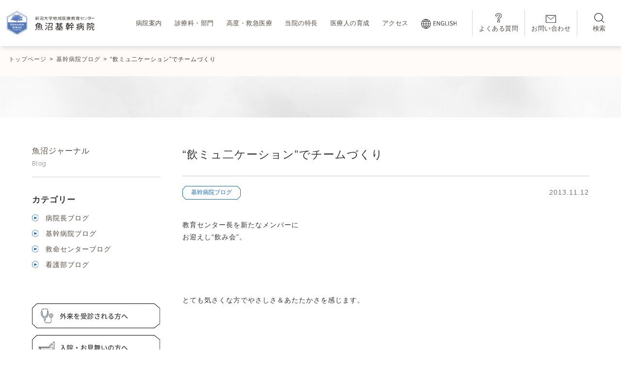

--- FILE ---
content_type: text/html; charset=UTF-8
request_url: https://www.uonuma-kikan-hospital.jp/archives/blog_nursing/%E9%A3%B2%E3%83%9F%E3%83%A5%E4%BA%8C%E3%82%B1%E3%83%BC%E3%82%B7%E3%83%A7%E3%83%B3%E3%81%A7%E3%83%81%E3%83%BC%E3%83%A0%E3%81%A5%E3%81%8F%E3%82%8A
body_size: 22197
content:
<!DOCTYPE html>
<html lang="ja">
<head>
<!-- Global site tag (gtag.js) - Google Analytics --> 
<script async src="https://www.googletagmanager.com/gtag/js?id=G-WM9DH0FM0E"></script> 
<script>
  window.dataLayer = window.dataLayer || [];
  function gtag(){dataLayer.push(arguments);}
  gtag('js', new Date());

  gtag('config', 'G-WM9DH0FM0E');
  </script>
<meta charset="UTF-8">
<meta name="viewport" content="width=device-width, initial-scale=1">
<link rel="canonical" href="https://www.uonuma-kikan-hospital.jp">
<meta name='robots' content='index, follow, max-image-preview:large, max-snippet:-1, max-video-preview:-1' />

	<!-- This site is optimized with the Yoast SEO plugin v26.6 - https://yoast.com/wordpress/plugins/seo/ -->
	<title>“飲ミュ二ケーション”でチームづくり - 魚沼基幹病院</title>
	<link rel="canonical" href="https://www.uonuma-kikan-hospital.jp/archives/blog_nursing/飲ミュ二ケーションでチームづくり" />
	<meta property="og:locale" content="ja_JP" />
	<meta property="og:type" content="article" />
	<meta property="og:title" content="“飲ミュ二ケーション”でチームづくり - 魚沼基幹病院" />
	<meta property="og:description" content="教育センター長を新たなメンバーに お迎えし“飲み会”。 &nbsp; とても気さくな方でやさしさ＆あたたかさを感じます。 &nbsp; サッカーをやっていられたわけではないけれど アルビのサポーターだそうです。 &amp;nbs [&hellip;]" />
	<meta property="og:url" content="https://www.uonuma-kikan-hospital.jp/archives/blog_nursing/飲ミュ二ケーションでチームづくり" />
	<meta property="og:site_name" content="魚沼基幹病院" />
	<meta property="article:publisher" content="https://www.facebook.com/UonumaKikanHosp/" />
	<meta property="og:image" content="https://www.uonuma-kikan-hospital.jp/wp-content/uploads/2015/06/20131112-1.jpg" />
	<meta name="twitter:card" content="summary_large_image" />
	<meta name="twitter:site" content="@UonumaKikanHosp" />
	<script type="application/ld+json" class="yoast-schema-graph">{"@context":"https://schema.org","@graph":[{"@type":"WebPage","@id":"https://www.uonuma-kikan-hospital.jp/archives/blog_nursing/%e9%a3%b2%e3%83%9f%e3%83%a5%e4%ba%8c%e3%82%b1%e3%83%bc%e3%82%b7%e3%83%a7%e3%83%b3%e3%81%a7%e3%83%81%e3%83%bc%e3%83%a0%e3%81%a5%e3%81%8f%e3%82%8a","url":"https://www.uonuma-kikan-hospital.jp/archives/blog_nursing/%e9%a3%b2%e3%83%9f%e3%83%a5%e4%ba%8c%e3%82%b1%e3%83%bc%e3%82%b7%e3%83%a7%e3%83%b3%e3%81%a7%e3%83%81%e3%83%bc%e3%83%a0%e3%81%a5%e3%81%8f%e3%82%8a","name":"“飲ミュ二ケーション”でチームづくり - 魚沼基幹病院","isPartOf":{"@id":"https://www.uonuma-kikan-hospital.jp/#website"},"primaryImageOfPage":{"@id":"https://www.uonuma-kikan-hospital.jp/archives/blog_nursing/%e9%a3%b2%e3%83%9f%e3%83%a5%e4%ba%8c%e3%82%b1%e3%83%bc%e3%82%b7%e3%83%a7%e3%83%b3%e3%81%a7%e3%83%81%e3%83%bc%e3%83%a0%e3%81%a5%e3%81%8f%e3%82%8a#primaryimage"},"image":{"@id":"https://www.uonuma-kikan-hospital.jp/archives/blog_nursing/%e9%a3%b2%e3%83%9f%e3%83%a5%e4%ba%8c%e3%82%b1%e3%83%bc%e3%82%b7%e3%83%a7%e3%83%b3%e3%81%a7%e3%83%81%e3%83%bc%e3%83%a0%e3%81%a5%e3%81%8f%e3%82%8a#primaryimage"},"thumbnailUrl":"https://www.uonuma-kikan-hospital.jp/wp-content/uploads/2015/06/20131112-1.jpg","datePublished":"2013-11-12T05:12:38+00:00","breadcrumb":{"@id":"https://www.uonuma-kikan-hospital.jp/archives/blog_nursing/%e9%a3%b2%e3%83%9f%e3%83%a5%e4%ba%8c%e3%82%b1%e3%83%bc%e3%82%b7%e3%83%a7%e3%83%b3%e3%81%a7%e3%83%81%e3%83%bc%e3%83%a0%e3%81%a5%e3%81%8f%e3%82%8a#breadcrumb"},"inLanguage":"ja","potentialAction":[{"@type":"ReadAction","target":["https://www.uonuma-kikan-hospital.jp/archives/blog_nursing/%e9%a3%b2%e3%83%9f%e3%83%a5%e4%ba%8c%e3%82%b1%e3%83%bc%e3%82%b7%e3%83%a7%e3%83%b3%e3%81%a7%e3%83%81%e3%83%bc%e3%83%a0%e3%81%a5%e3%81%8f%e3%82%8a"]}]},{"@type":"ImageObject","inLanguage":"ja","@id":"https://www.uonuma-kikan-hospital.jp/archives/blog_nursing/%e9%a3%b2%e3%83%9f%e3%83%a5%e4%ba%8c%e3%82%b1%e3%83%bc%e3%82%b7%e3%83%a7%e3%83%b3%e3%81%a7%e3%83%81%e3%83%bc%e3%83%a0%e3%81%a5%e3%81%8f%e3%82%8a#primaryimage","url":"https://www.uonuma-kikan-hospital.jp/wp-content/uploads/2015/06/20131112-1.jpg","contentUrl":"https://www.uonuma-kikan-hospital.jp/wp-content/uploads/2015/06/20131112-1.jpg","width":431,"height":241},{"@type":"BreadcrumbList","@id":"https://www.uonuma-kikan-hospital.jp/archives/blog_nursing/%e9%a3%b2%e3%83%9f%e3%83%a5%e4%ba%8c%e3%82%b1%e3%83%bc%e3%82%b7%e3%83%a7%e3%83%b3%e3%81%a7%e3%83%81%e3%83%bc%e3%83%a0%e3%81%a5%e3%81%8f%e3%82%8a#breadcrumb","itemListElement":[{"@type":"ListItem","position":1,"name":"ホーム","item":"https://www.uonuma-kikan-hospital.jp/"},{"@type":"ListItem","position":2,"name":"基幹病院ブログ","item":"https://www.uonuma-kikan-hospital.jp/archives/blog_nursing"},{"@type":"ListItem","position":3,"name":"“飲ミュ二ケーション”でチームづくり"}]},{"@type":"WebSite","@id":"https://www.uonuma-kikan-hospital.jp/#website","url":"https://www.uonuma-kikan-hospital.jp/","name":"魚沼基幹病院","description":"地域をつなぎ、いのちをつなぐ。","publisher":{"@id":"https://www.uonuma-kikan-hospital.jp/#organization"},"potentialAction":[{"@type":"SearchAction","target":{"@type":"EntryPoint","urlTemplate":"https://www.uonuma-kikan-hospital.jp/?s={search_term_string}"},"query-input":{"@type":"PropertyValueSpecification","valueRequired":true,"valueName":"search_term_string"}}],"inLanguage":"ja"},{"@type":"Organization","@id":"https://www.uonuma-kikan-hospital.jp/#organization","name":"新潟大学医歯学総合病院魚沼地域医療教育センター 新潟県地域医療推進機構　魚沼基幹病院","alternateName":"新潟大学地域医療教育センター・魚沼基幹病院","url":"https://www.uonuma-kikan-hospital.jp/","logo":{"@type":"ImageObject","inLanguage":"ja","@id":"https://www.uonuma-kikan-hospital.jp/#/schema/logo/image/","url":"https://www.uonuma-kikan-hospital.jp/wp-content/uploads/2023/06/webclip.png","contentUrl":"https://www.uonuma-kikan-hospital.jp/wp-content/uploads/2023/06/webclip.png","width":512,"height":512,"caption":"新潟大学医歯学総合病院魚沼地域医療教育センター 新潟県地域医療推進機構　魚沼基幹病院"},"image":{"@id":"https://www.uonuma-kikan-hospital.jp/#/schema/logo/image/"},"sameAs":["https://www.facebook.com/UonumaKikanHosp/","https://x.com/UonumaKikanHosp","https://www.instagram.com/uonuma_kikan_hospital/","https://www.youtube.com/channel/UCTA7N_0zTDJmSdDFmQODP2g"]}]}</script>
	<!-- / Yoast SEO plugin. -->


<link rel='dns-prefetch' href='//challenges.cloudflare.com' />
<link rel='dns-prefetch' href='//up-pt.com' />
<link rel='dns-prefetch' href='//ajax.googleapis.com' />
<link rel='dns-prefetch' href='//cdnjs.cloudflare.com' />
<link rel='dns-prefetch' href='//secure.gravatar.com' />
<link rel='dns-prefetch' href='//stats.wp.com' />
<link rel='dns-prefetch' href='//fonts.googleapis.com' />
<link rel='dns-prefetch' href='//v0.wordpress.com' />
<link rel="alternate" title="oEmbed (JSON)" type="application/json+oembed" href="https://www.uonuma-kikan-hospital.jp/wp-json/oembed/1.0/embed?url=https%3A%2F%2Fwww.uonuma-kikan-hospital.jp%2Farchives%2Fblog_nursing%2F%25e9%25a3%25b2%25e3%2583%259f%25e3%2583%25a5%25e4%25ba%258c%25e3%2582%25b1%25e3%2583%25bc%25e3%2582%25b7%25e3%2583%25a7%25e3%2583%25b3%25e3%2581%25a7%25e3%2583%2581%25e3%2583%25bc%25e3%2583%25a0%25e3%2581%25a5%25e3%2581%258f%25e3%2582%258a" />
<link rel="alternate" title="oEmbed (XML)" type="text/xml+oembed" href="https://www.uonuma-kikan-hospital.jp/wp-json/oembed/1.0/embed?url=https%3A%2F%2Fwww.uonuma-kikan-hospital.jp%2Farchives%2Fblog_nursing%2F%25e9%25a3%25b2%25e3%2583%259f%25e3%2583%25a5%25e4%25ba%258c%25e3%2582%25b1%25e3%2583%25bc%25e3%2582%25b7%25e3%2583%25a7%25e3%2583%25b3%25e3%2581%25a7%25e3%2583%2581%25e3%2583%25bc%25e3%2583%25a0%25e3%2581%25a5%25e3%2581%258f%25e3%2582%258a&#038;format=xml" />
<meta property="og:title" content="“飲ミュ二ケーション”でチームづくり">
<meta property="og:url" content="https://www.uonuma-kikan-hospital.jp/archives/blog_nursing/%e9%a3%b2%e3%83%9f%e3%83%a5%e4%ba%8c%e3%82%b1%e3%83%bc%e3%82%b7%e3%83%a7%e3%83%b3%e3%81%a7%e3%83%81%e3%83%bc%e3%83%a0%e3%81%a5%e3%81%8f%e3%82%8a">
<meta property="og:article:published_time" content="2013-11-12T05:12:38+00:00"><meta property="og:article:modified_time" content="2013-11-12T05:12:38+00:00"><meta property="og:type" content="article"/>
<meta property="og:image" content="https://h"><style id='wp-img-auto-sizes-contain-inline-css' type='text/css'>
img:is([sizes=auto i],[sizes^="auto," i]){contain-intrinsic-size:3000px 1500px}
/*# sourceURL=wp-img-auto-sizes-contain-inline-css */
</style>
<style id='wp-emoji-styles-inline-css' type='text/css'>

	img.wp-smiley, img.emoji {
		display: inline !important;
		border: none !important;
		box-shadow: none !important;
		height: 1em !important;
		width: 1em !important;
		margin: 0 0.07em !important;
		vertical-align: -0.1em !important;
		background: none !important;
		padding: 0 !important;
	}
/*# sourceURL=wp-emoji-styles-inline-css */
</style>
<link rel='stylesheet' id='wp-block-library-css' href='https://www.uonuma-kikan-hospital.jp/wp-includes/css/dist/block-library/style.min.css?ver=86af476fe9ab11eaf396efd53672a461' type='text/css' media='all' />
<style id='classic-theme-styles-inline-css' type='text/css'>
/*! This file is auto-generated */
.wp-block-button__link{color:#fff;background-color:#32373c;border-radius:9999px;box-shadow:none;text-decoration:none;padding:calc(.667em + 2px) calc(1.333em + 2px);font-size:1.125em}.wp-block-file__button{background:#32373c;color:#fff;text-decoration:none}
/*# sourceURL=/wp-includes/css/classic-themes.min.css */
</style>
<link rel='stylesheet' id='mediaelement-css' href='https://www.uonuma-kikan-hospital.jp/wp-includes/js/mediaelement/mediaelementplayer-legacy.min.css?ver=4.2.17' type='text/css' media='all' />
<link rel='stylesheet' id='wp-mediaelement-css' href='https://www.uonuma-kikan-hospital.jp/wp-includes/js/mediaelement/wp-mediaelement.min.css?ver=86af476fe9ab11eaf396efd53672a461' type='text/css' media='all' />
<style id='jetpack-sharing-buttons-style-inline-css' type='text/css'>
.jetpack-sharing-buttons__services-list{display:flex;flex-direction:row;flex-wrap:wrap;gap:0;list-style-type:none;margin:5px;padding:0}.jetpack-sharing-buttons__services-list.has-small-icon-size{font-size:12px}.jetpack-sharing-buttons__services-list.has-normal-icon-size{font-size:16px}.jetpack-sharing-buttons__services-list.has-large-icon-size{font-size:24px}.jetpack-sharing-buttons__services-list.has-huge-icon-size{font-size:36px}@media print{.jetpack-sharing-buttons__services-list{display:none!important}}.editor-styles-wrapper .wp-block-jetpack-sharing-buttons{gap:0;padding-inline-start:0}ul.jetpack-sharing-buttons__services-list.has-background{padding:1.25em 2.375em}
/*# sourceURL=https://www.uonuma-kikan-hospital.jp/wp-content/plugins/jetpack/_inc/blocks/sharing-buttons/view.css */
</style>
<style id='global-styles-inline-css' type='text/css'>
:root{--wp--preset--aspect-ratio--square: 1;--wp--preset--aspect-ratio--4-3: 4/3;--wp--preset--aspect-ratio--3-4: 3/4;--wp--preset--aspect-ratio--3-2: 3/2;--wp--preset--aspect-ratio--2-3: 2/3;--wp--preset--aspect-ratio--16-9: 16/9;--wp--preset--aspect-ratio--9-16: 9/16;--wp--preset--color--black: #000000;--wp--preset--color--cyan-bluish-gray: #abb8c3;--wp--preset--color--white: #ffffff;--wp--preset--color--pale-pink: #f78da7;--wp--preset--color--vivid-red: #cf2e2e;--wp--preset--color--luminous-vivid-orange: #ff6900;--wp--preset--color--luminous-vivid-amber: #fcb900;--wp--preset--color--light-green-cyan: #7bdcb5;--wp--preset--color--vivid-green-cyan: #00d084;--wp--preset--color--pale-cyan-blue: #8ed1fc;--wp--preset--color--vivid-cyan-blue: #0693e3;--wp--preset--color--vivid-purple: #9b51e0;--wp--preset--gradient--vivid-cyan-blue-to-vivid-purple: linear-gradient(135deg,rgb(6,147,227) 0%,rgb(155,81,224) 100%);--wp--preset--gradient--light-green-cyan-to-vivid-green-cyan: linear-gradient(135deg,rgb(122,220,180) 0%,rgb(0,208,130) 100%);--wp--preset--gradient--luminous-vivid-amber-to-luminous-vivid-orange: linear-gradient(135deg,rgb(252,185,0) 0%,rgb(255,105,0) 100%);--wp--preset--gradient--luminous-vivid-orange-to-vivid-red: linear-gradient(135deg,rgb(255,105,0) 0%,rgb(207,46,46) 100%);--wp--preset--gradient--very-light-gray-to-cyan-bluish-gray: linear-gradient(135deg,rgb(238,238,238) 0%,rgb(169,184,195) 100%);--wp--preset--gradient--cool-to-warm-spectrum: linear-gradient(135deg,rgb(74,234,220) 0%,rgb(151,120,209) 20%,rgb(207,42,186) 40%,rgb(238,44,130) 60%,rgb(251,105,98) 80%,rgb(254,248,76) 100%);--wp--preset--gradient--blush-light-purple: linear-gradient(135deg,rgb(255,206,236) 0%,rgb(152,150,240) 100%);--wp--preset--gradient--blush-bordeaux: linear-gradient(135deg,rgb(254,205,165) 0%,rgb(254,45,45) 50%,rgb(107,0,62) 100%);--wp--preset--gradient--luminous-dusk: linear-gradient(135deg,rgb(255,203,112) 0%,rgb(199,81,192) 50%,rgb(65,88,208) 100%);--wp--preset--gradient--pale-ocean: linear-gradient(135deg,rgb(255,245,203) 0%,rgb(182,227,212) 50%,rgb(51,167,181) 100%);--wp--preset--gradient--electric-grass: linear-gradient(135deg,rgb(202,248,128) 0%,rgb(113,206,126) 100%);--wp--preset--gradient--midnight: linear-gradient(135deg,rgb(2,3,129) 0%,rgb(40,116,252) 100%);--wp--preset--font-size--small: 13px;--wp--preset--font-size--medium: 20px;--wp--preset--font-size--large: 36px;--wp--preset--font-size--x-large: 42px;--wp--preset--spacing--20: 0.44rem;--wp--preset--spacing--30: 0.67rem;--wp--preset--spacing--40: 1rem;--wp--preset--spacing--50: 1.5rem;--wp--preset--spacing--60: 2.25rem;--wp--preset--spacing--70: 3.38rem;--wp--preset--spacing--80: 5.06rem;--wp--preset--shadow--natural: 6px 6px 9px rgba(0, 0, 0, 0.2);--wp--preset--shadow--deep: 12px 12px 50px rgba(0, 0, 0, 0.4);--wp--preset--shadow--sharp: 6px 6px 0px rgba(0, 0, 0, 0.2);--wp--preset--shadow--outlined: 6px 6px 0px -3px rgb(255, 255, 255), 6px 6px rgb(0, 0, 0);--wp--preset--shadow--crisp: 6px 6px 0px rgb(0, 0, 0);}:where(.is-layout-flex){gap: 0.5em;}:where(.is-layout-grid){gap: 0.5em;}body .is-layout-flex{display: flex;}.is-layout-flex{flex-wrap: wrap;align-items: center;}.is-layout-flex > :is(*, div){margin: 0;}body .is-layout-grid{display: grid;}.is-layout-grid > :is(*, div){margin: 0;}:where(.wp-block-columns.is-layout-flex){gap: 2em;}:where(.wp-block-columns.is-layout-grid){gap: 2em;}:where(.wp-block-post-template.is-layout-flex){gap: 1.25em;}:where(.wp-block-post-template.is-layout-grid){gap: 1.25em;}.has-black-color{color: var(--wp--preset--color--black) !important;}.has-cyan-bluish-gray-color{color: var(--wp--preset--color--cyan-bluish-gray) !important;}.has-white-color{color: var(--wp--preset--color--white) !important;}.has-pale-pink-color{color: var(--wp--preset--color--pale-pink) !important;}.has-vivid-red-color{color: var(--wp--preset--color--vivid-red) !important;}.has-luminous-vivid-orange-color{color: var(--wp--preset--color--luminous-vivid-orange) !important;}.has-luminous-vivid-amber-color{color: var(--wp--preset--color--luminous-vivid-amber) !important;}.has-light-green-cyan-color{color: var(--wp--preset--color--light-green-cyan) !important;}.has-vivid-green-cyan-color{color: var(--wp--preset--color--vivid-green-cyan) !important;}.has-pale-cyan-blue-color{color: var(--wp--preset--color--pale-cyan-blue) !important;}.has-vivid-cyan-blue-color{color: var(--wp--preset--color--vivid-cyan-blue) !important;}.has-vivid-purple-color{color: var(--wp--preset--color--vivid-purple) !important;}.has-black-background-color{background-color: var(--wp--preset--color--black) !important;}.has-cyan-bluish-gray-background-color{background-color: var(--wp--preset--color--cyan-bluish-gray) !important;}.has-white-background-color{background-color: var(--wp--preset--color--white) !important;}.has-pale-pink-background-color{background-color: var(--wp--preset--color--pale-pink) !important;}.has-vivid-red-background-color{background-color: var(--wp--preset--color--vivid-red) !important;}.has-luminous-vivid-orange-background-color{background-color: var(--wp--preset--color--luminous-vivid-orange) !important;}.has-luminous-vivid-amber-background-color{background-color: var(--wp--preset--color--luminous-vivid-amber) !important;}.has-light-green-cyan-background-color{background-color: var(--wp--preset--color--light-green-cyan) !important;}.has-vivid-green-cyan-background-color{background-color: var(--wp--preset--color--vivid-green-cyan) !important;}.has-pale-cyan-blue-background-color{background-color: var(--wp--preset--color--pale-cyan-blue) !important;}.has-vivid-cyan-blue-background-color{background-color: var(--wp--preset--color--vivid-cyan-blue) !important;}.has-vivid-purple-background-color{background-color: var(--wp--preset--color--vivid-purple) !important;}.has-black-border-color{border-color: var(--wp--preset--color--black) !important;}.has-cyan-bluish-gray-border-color{border-color: var(--wp--preset--color--cyan-bluish-gray) !important;}.has-white-border-color{border-color: var(--wp--preset--color--white) !important;}.has-pale-pink-border-color{border-color: var(--wp--preset--color--pale-pink) !important;}.has-vivid-red-border-color{border-color: var(--wp--preset--color--vivid-red) !important;}.has-luminous-vivid-orange-border-color{border-color: var(--wp--preset--color--luminous-vivid-orange) !important;}.has-luminous-vivid-amber-border-color{border-color: var(--wp--preset--color--luminous-vivid-amber) !important;}.has-light-green-cyan-border-color{border-color: var(--wp--preset--color--light-green-cyan) !important;}.has-vivid-green-cyan-border-color{border-color: var(--wp--preset--color--vivid-green-cyan) !important;}.has-pale-cyan-blue-border-color{border-color: var(--wp--preset--color--pale-cyan-blue) !important;}.has-vivid-cyan-blue-border-color{border-color: var(--wp--preset--color--vivid-cyan-blue) !important;}.has-vivid-purple-border-color{border-color: var(--wp--preset--color--vivid-purple) !important;}.has-vivid-cyan-blue-to-vivid-purple-gradient-background{background: var(--wp--preset--gradient--vivid-cyan-blue-to-vivid-purple) !important;}.has-light-green-cyan-to-vivid-green-cyan-gradient-background{background: var(--wp--preset--gradient--light-green-cyan-to-vivid-green-cyan) !important;}.has-luminous-vivid-amber-to-luminous-vivid-orange-gradient-background{background: var(--wp--preset--gradient--luminous-vivid-amber-to-luminous-vivid-orange) !important;}.has-luminous-vivid-orange-to-vivid-red-gradient-background{background: var(--wp--preset--gradient--luminous-vivid-orange-to-vivid-red) !important;}.has-very-light-gray-to-cyan-bluish-gray-gradient-background{background: var(--wp--preset--gradient--very-light-gray-to-cyan-bluish-gray) !important;}.has-cool-to-warm-spectrum-gradient-background{background: var(--wp--preset--gradient--cool-to-warm-spectrum) !important;}.has-blush-light-purple-gradient-background{background: var(--wp--preset--gradient--blush-light-purple) !important;}.has-blush-bordeaux-gradient-background{background: var(--wp--preset--gradient--blush-bordeaux) !important;}.has-luminous-dusk-gradient-background{background: var(--wp--preset--gradient--luminous-dusk) !important;}.has-pale-ocean-gradient-background{background: var(--wp--preset--gradient--pale-ocean) !important;}.has-electric-grass-gradient-background{background: var(--wp--preset--gradient--electric-grass) !important;}.has-midnight-gradient-background{background: var(--wp--preset--gradient--midnight) !important;}.has-small-font-size{font-size: var(--wp--preset--font-size--small) !important;}.has-medium-font-size{font-size: var(--wp--preset--font-size--medium) !important;}.has-large-font-size{font-size: var(--wp--preset--font-size--large) !important;}.has-x-large-font-size{font-size: var(--wp--preset--font-size--x-large) !important;}
:where(.wp-block-post-template.is-layout-flex){gap: 1.25em;}:where(.wp-block-post-template.is-layout-grid){gap: 1.25em;}
:where(.wp-block-term-template.is-layout-flex){gap: 1.25em;}:where(.wp-block-term-template.is-layout-grid){gap: 1.25em;}
:where(.wp-block-columns.is-layout-flex){gap: 2em;}:where(.wp-block-columns.is-layout-grid){gap: 2em;}
:root :where(.wp-block-pullquote){font-size: 1.5em;line-height: 1.6;}
/*# sourceURL=global-styles-inline-css */
</style>
<link rel='stylesheet' id='contact-form-7-css' href='https://www.uonuma-kikan-hospital.jp/wp-content/plugins/contact-form-7/includes/css/styles.css?ver=6.1.4' type='text/css' media='all' />
<link rel='stylesheet' id='flexible-table-block-css' href='https://www.uonuma-kikan-hospital.jp/wp-content/plugins/flexible-table-block/build/style-index.css?ver=1766480867' type='text/css' media='all' />
<style id='flexible-table-block-inline-css' type='text/css'>
.wp-block-flexible-table-block-table.wp-block-flexible-table-block-table>table{width:100%;max-width:100%;border-collapse:collapse;}.wp-block-flexible-table-block-table.wp-block-flexible-table-block-table.is-style-stripes tbody tr:nth-child(odd) th{background-color:#f0f0f1;}.wp-block-flexible-table-block-table.wp-block-flexible-table-block-table.is-style-stripes tbody tr:nth-child(odd) td{background-color:#f0f0f1;}.wp-block-flexible-table-block-table.wp-block-flexible-table-block-table.is-style-stripes tbody tr:nth-child(even) th{background-color:#ffffff;}.wp-block-flexible-table-block-table.wp-block-flexible-table-block-table.is-style-stripes tbody tr:nth-child(even) td{background-color:#ffffff;}.wp-block-flexible-table-block-table.wp-block-flexible-table-block-table>table tr th,.wp-block-flexible-table-block-table.wp-block-flexible-table-block-table>table tr td{padding:0.5em;border-width:1px;border-style:solid;border-color:#000000;text-align:left;vertical-align:middle;}.wp-block-flexible-table-block-table.wp-block-flexible-table-block-table>table tr th{background-color:#f0f0f1;}.wp-block-flexible-table-block-table.wp-block-flexible-table-block-table>table tr td{background-color:#ffffff;}@media screen and (min-width:769px){.wp-block-flexible-table-block-table.is-scroll-on-pc{overflow-x:scroll;}.wp-block-flexible-table-block-table.is-scroll-on-pc table{max-width:none;align-self:self-start;}}@media screen and (max-width:768px){.wp-block-flexible-table-block-table.is-scroll-on-mobile{overflow-x:scroll;}.wp-block-flexible-table-block-table.is-scroll-on-mobile table{max-width:none;align-self:self-start;}.wp-block-flexible-table-block-table table.is-stacked-on-mobile th,.wp-block-flexible-table-block-table table.is-stacked-on-mobile td{width:100%!important;display:block;}}
/*# sourceURL=flexible-table-block-inline-css */
</style>
<link rel='stylesheet' id='theme-style-css' href='https://www.uonuma-kikan-hospital.jp/wp-content/themes/uonuma-kikan-hospital/assets/css/style.css?20231218&#038;ver=2023-0728-1556' type='text/css' media='all' />
<link rel='stylesheet' id='theme-style001-css' href='https://www.uonuma-kikan-hospital.jp/wp-content/themes/uonuma-kikan-hospital/assets/css/style_001.css?ver=2023-0603-1511' type='text/css' media='all' />
<link rel='stylesheet' id='theme-style002-css' href='https://www.uonuma-kikan-hospital.jp/wp-content/themes/uonuma-kikan-hospital/assets/css/style_002.css?ver=2023-0728-1528' type='text/css' media='all' />
<link rel='stylesheet' id='theme-style003-css' href='https://www.uonuma-kikan-hospital.jp/wp-content/themes/uonuma-kikan-hospital/assets/css/style_003.css?ver=2023-0603-1511' type='text/css' media='all' />
<link rel='stylesheet' id='theme-style004-css' href='https://www.uonuma-kikan-hospital.jp/wp-content/themes/uonuma-kikan-hospital/assets/css/style_004.css?ver=2023-0603-1511' type='text/css' media='all' />
<link rel='stylesheet' id='theme-style_sp-css' href='https://www.uonuma-kikan-hospital.jp/wp-content/themes/uonuma-kikan-hospital/assets/css/style_sp.css?ver=2023-0728-1630' type='text/css' media='all' />
<link rel='stylesheet' id='theme-add-css' href='https://www.uonuma-kikan-hospital.jp/wp-content/themes/uonuma-kikan-hospital/assets/css/add.css?ver=2026-0114-1412' type='text/css' media='all' />
<link rel='stylesheet' id='zoomslider-css' href='https://up-pt.com/js/dist/zoomslider.css?ver=86af476fe9ab11eaf396efd53672a461' type='text/css' media='all' />
<link rel='stylesheet' id='slick-css' href='https://cdnjs.cloudflare.com/ajax/libs/slick-carousel/1.9.0/slick.css?ver=86af476fe9ab11eaf396efd53672a461' type='text/css' media='all' />
<link rel='stylesheet' id='slick-min-css' href='https://cdnjs.cloudflare.com/ajax/libs/slick-carousel/1.9.0/slick.min.css?ver=86af476fe9ab11eaf396efd53672a461' type='text/css' media='all' />
<link rel='stylesheet' id='slick-theme-css' href='https://cdnjs.cloudflare.com/ajax/libs/slick-carousel/1.9.0/slick-theme.css?ver=86af476fe9ab11eaf396efd53672a461' type='text/css' media='all' />
<link rel='stylesheet' id='google-fonts-css' href='https://fonts.googleapis.com/css2?family=Poppins%3Awght%40300%3B400%3B500%3B600&#038;display=swap&#038;ver=6.9' type='text/css' media='all' />
<link rel='stylesheet' id='cf7cf-style-css' href='https://www.uonuma-kikan-hospital.jp/wp-content/plugins/cf7-conditional-fields/style.css?ver=2.6.7' type='text/css' media='all' />
<script type="text/javascript" src="https://www.uonuma-kikan-hospital.jp/wp-includes/js/jquery/jquery.min.js?ver=3.7.1" id="jquery-core-js"></script>
<script type="text/javascript" src="https://www.uonuma-kikan-hospital.jp/wp-includes/js/jquery/jquery-migrate.min.js?ver=3.4.1" id="jquery-migrate-js"></script>
<link rel="https://api.w.org/" href="https://www.uonuma-kikan-hospital.jp/wp-json/" /><link rel="alternate" title="JSON" type="application/json" href="https://www.uonuma-kikan-hospital.jp/wp-json/wp/v2/blog_nursing/28479" /><link rel="EditURI" type="application/rsd+xml" title="RSD" href="https://www.uonuma-kikan-hospital.jp/xmlrpc.php?rsd" />
	<style>img#wpstats{display:none}</style>
		<link rel="icon" href="https://www.uonuma-kikan-hospital.jp/wp-content/uploads/2023/06/cropped-webclip-32x32.png" sizes="32x32" />
<link rel="icon" href="https://www.uonuma-kikan-hospital.jp/wp-content/uploads/2023/06/cropped-webclip-192x192.png" sizes="192x192" />
<link rel="apple-touch-icon" href="https://www.uonuma-kikan-hospital.jp/wp-content/uploads/2023/06/cropped-webclip-180x180.png" />
<meta name="msapplication-TileImage" content="https://www.uonuma-kikan-hospital.jp/wp-content/uploads/2023/06/cropped-webclip-270x270.png" />
		<style type="text/css" id="wp-custom-css">
			.grecaptcha-badge { visibility: hidden; }

/* 掲示板フォントサイズ */
.tp_pickup__main--ttl{
	P{
		font-size:12px;
	}
}

/* テーブルのCSS追加調整 */
.news_single_content{
	.no_header_color{
		table tr:first-child th,
		table tr:first-child td{
			background:transparent;
		}
	}
}

/* 診療科と部門 */
.single-medical-care #js-tab-content h2{
	margin-top: 100px;
}

.single-medical-care #js-tab-content h3{
	margin-top: 40px;
	margin-bottom: 10px;
}

.medical_staff_name code{
	vertical-align: middle;
}

.medical_staff_name code:nth-of-type(1){
	font-size:30px;
}

.medical_staff_name code:nth-of-type(2){
	font-size:15px;
}

/* タブ直下の見出し */
.single-department .low_mainh1.is_border_none,
.single-medical-care .low_mainh1.is_border_none{
	border-bottom:solid 1px #ccc;
	border-top:solid 1px #ccc;
	font-size:1.35em;
	font-weight:normal;
	margin-bottom: 60px;
	padding: .5em 0;
}

/* 20240809 tab修正 */
@media (max-width: 780px) {
	.single-medical-care{
		.tab_button{
			margin-left:auto;
			margin-right:auto;
		}
		.tab_button li{
			width:calc((100vw - 5%*2 - 5px*3)/4.05);
		}
		.tab_button li a{
			width:100%;
			padding:0 .25em;
			font-size:12px;
			font-feature-settings: "palt";
			letter-spacing:0;
			line-height:1.2;
		}
		.tab_button li:nth-of-type(n+1){
			margin-left: 0;
			margin-right: 5px;
		}
		.tab_button li:last-of-type{
			margin-left: 0;
			margin-right: 0;
		}
	}
	
	.single-department{
			.tab_button li{
				width:calc((100vw - 5%*2 - 5px*3)/4.05);
			}
			.tab_button li a{
				width:100%;
				padding:0 .25em;
				font-size:12px;
				font-feature-settings: "palt";
				letter-spacing:0;
				line-height:1.2;
			}
		}
}


/* 部門と科のマージン */
.low_2culm__side--menu ul + a{
	margin-top: 2em;
}

/* カレントページのbold */
.low_2culm__side--menu ul .current{
	font-weight:bold;
}

/* 見出しの調整 */
.single-medical-care h2,
.single-department h2{
	font-size:18px;
}

/* からだにやさしい */
.single-treatment .low_mainh2{
	margin-top: 40px;
}

/* 高度・救急 */
.red02{
	color: #fff !important;
}

/*医師ポップアップ*/
.page-id-766 .medical_staff_name code:nth-of-type(1){
	font-size:25px;
	margin-top:20px;
}

.page-id-766 .medical_staff_name code:nth-of-type(2){
	width:100%;
	display:block;
}

/* 掲示板 */
.tp_pickup__main a{
	position: relative;
}

span.end{
	color: #C31A61;
	display: inline-block;
	border: solid 1px #C31A61;
	padding: 0 0.5em;
	position: absolute;
	left: 7px;
	top: 7px;
	background: #fff;
	z-index:99999;
}

/* サイドバー調整 */
.low_2culm__side--menu_link.active{
	font-weight:bold;
}

/* リスト調整 */
.no-marker li{
	padding-left:0 !important;
}
.no-marker li:before{
	display:none;
}

/* セカンドオピニオン外来 必要？ */
/* style002 */
.second_opinion .opinion_pdf a img{
	padding-left:0;
}

.second_opinion .low_2culm__main--pdf img{
	margin-right:0;
	width: auto;
}

.second_opinion .opinion_box{
	width:100%;
}

/*周産期、救急 ボタン調整*/
.newborn .list_bg01 li a,
.obstetrics .list_bg01 li a,
.center-page .list_bg01 li a{
    display: flex;
    width: 100%;
    height: 100%;
    align-items: center;
    justify-content: center;
}

/*面会のご案内*/
.del{
	color:#f00;
	text-decoration:line-through;
}
.del span{
	color:#000;
}

/* インデックスの▶位置の調整 */
.local_people .al_center{
	align-items: flex-start;
}

.local_people .al_center img{
	margin-top:5px;
}

/* 病院案内　ごあいさつ */
.greeting .low_2culm__main--text .mt20,
.concept  .low_2culm__main--text .mt20{
	margin-top:20px;
}

.clinical-trial p a,
.clinical-trial td a{
	text-decoration:underline;
}


/* 募集要項single用 */
.single-recruit_item h6{
    font-weight: normal;
    font-size: 14px;
}

/* 募集要項single用 */
.single-recruit_item h6 a[href$=".doc"],.single-recruit_item h6 a[href$=".docx"]{
    display:inline; 
    color:#3A3A3A; 
    text-align:left; 
    border:none; 
    background:none;
}

.topic01 table tr th:nth-of-type(1),
.topic02 table tr th:nth-of-type(1),
.topic03 table tr th:nth-of-type(1),
.topic04 table tr th:nth-of-type(1),
.topic05 table tr th:nth-of-type(1),
.topic06 table tr th:nth-of-type(1),
.topic07 table tr th:nth-of-type(1),
.topic08 table tr th:nth-of-type(1),
.topic09 table tr th:nth-of-type(1),
.topic10 table tr th:nth-of-type(1),
.topic11 table tr th:nth-of-type(1),
.topic12 table tr th:nth-of-type(1),
.topic13 table tr th:nth-of-type(1){
	width:3em;
}

.topic04 table tr th:nth-of-type(2){
	width:6em;
}

.topic01 table tr th:nth-of-type(6),
.topic02 table tr th:nth-of-type(6),
.topic03 table tr th:nth-of-type(6),
.topic04 table tr th:nth-of-type(6),
.topic06 table tr th:nth-of-type(2),
.topic07 table tr th:nth-of-type(2),
.topic08 table tr th:nth-of-type(2),
.topic09 table tr th:nth-of-type(6),
.topic10 table tr th:nth-of-type(6),
.topic11 table tr th:nth-of-type(6),
.topic03 table tr th:nth-of-type(2),
.topic12 table tr th:nth-of-type(2),
.topic13 table tr th:nth-of-type(6){
	width:5em;
}

.topic05 table tr th:nth-of-type(5),
.topic09 table.tb2 tr th:nth-of-type(2){
	width:5em;
}

.topic04 table tr th:nth-of-type(7){
	width:9em;
}

/*カテゴリー調整*/
.news__archive--cate_hospital-info,
.news__archive--cate_bidding,
.news__archive--cate_cancer,
.news__archive--cate_medical-guide,
.news__archive--cate_recruit,
.news__archive--cate_kiko,
.news__archive--cate_scholarship{
	color:#fff;
}

/*英語サイト*/
.outpatient-2-2-2 .ul_unker li a::after{
	transform: none;
}

/* 救命救急センター */
.not4line {
	min-width:350px!important;
}

/*医療人の育成*/
@media (max-width: 767px) { 
	.about .flex_2culm{
			margin-right:0;
			width:100%;
	}
	.about .flex_2culm img{
			width:100%;
	}
}

/*reCAPTCHA ロゴ位置変更*/
.grecaptcha-badge {
    bottom: 80px !important;
}


/* 固定ページのフレキシブルテーブル */

.wp-block-flexible-table-block-table.wp-block-flexible-table-block-table>table{
	width: 100%;
	border-bottom: 1px solid #d2d2d2;
  table-layout: fixed;
}

.wp-block-flexible-table-block-table.wp-block-flexible-table-block-table>table tr th{
	background-color:#F0F5FA;
	border: 1px solid #ccc;
}

.wp-block-flexible-table-block-table.wp-block-flexible-table-block-table>table tr th:first-child{
	width: 8em;
}

.wp-block-flexible-table-block-table.wp-block-flexible-table-block-table>table tr th:last-child{
	width: 6em;
}

.wp-block-flexible-table-block-table.wp-block-flexible-table-block-table>table tr td{
	border: 1px solid #ccc;
}

@media screen and (max-width: 780px){
	.wp-block-flexible-table-block-table.wp-block-flexible-table-block-table{
	overflow-x: auto;		
}

.wp-block-flexible-table-block-table>table.has-fixed-layout {
  width: 830px;
	max-width: 830px;
	}
}

.w80{width:80%;}

/* 部門体制の表記 */
.noborder-table table{
	border-bottom:none!important;
	width:auto!important;
}

.noborder-table td{
	padding:0!important;
	background-color:transparent!important;
	border:none!important;
	vertical-align: top!important;
}

.noborder-table td:first-child{
	text-align:left!important;
	padding-right:1em!important;
	white-space: nowrap!important;
}

.noborder-table td:first-child::before{
	color:#1A68B3;
	content:'●';
	font-size:10px;
	margin-right: .5em;
}

.noborder-table td:nth-child(2){
	text-align:right!important;
}

.noborder-table td:nth-child(4){
	text-align:left!important;
}

.no-marker table{
	margin-left:1em;
	margin-bottom:-20px;
	margin-top:-30px;
}

.code1{
	vertical-align:middle;
	font-family:serif
}

@media screen and (max-width: 780px){
	.no-marker table{
		margin-bottom:0;
		margin-top:0;
	}
}

.no-marker table td:before{
	display:none!important;
}


/* 医療を目指す方へ インデックス */
/* 20230705 add */
.recruit .noborder{
/* 	border:solid 1px #ccc; */
	box-sizing:border-box;
	padding:2em;
}

.recruit .noborder h2{
	font-weight: bold;
	margin-bottom:1em;
}

/* 20230711 add */
.low_mv_content .text02{
	font-size:16px;
}

/* 病院に関する指標 */
.column2 li{
	width: calc((100% - 15px*1)/2);
}

.column2 li:nth-child(2){
	margin-right:0;
}

.column2 li a{
	padding:1em;
}


/* 救命救急センター */
.list_bg01 li a{
	color: #1A68B3;
}

@media (max-width: 767px) {
	.button_more{
		padding-left:20px;
	}
}

/*　　周産期インデックス　*/
.perinatal-medical-center .al_center{
	align-items: flex-start;
}

.perinatal-medical-center .al_center img{
	margin-top: 5px;
}

@media (max-width: 767px) {
	.button_more{
		padding-left:20px;
	}
}

/* スマホで勝手にフォントが拡大 */
@media (max-width: 767px) {
	body{
		-webkit-text-size-adjust: 100%;
	}
}

/* 20230929 */
.table-scroll td a{
	/*text-decoration: underline;*/
	color: #1A68B3;
}

.table-scroll td a:hover{
	text-decoration: underline;
}

.pdf a[href$=".pdf"] {
    display: block;
    padding: 1em;
    color: #B31A20;
    text-align: center;
    border: 1px solid #E0E0E0;
    background: #F9EFF0;
}

.pdf a[href$=".pdf"]::before {
    content: "";
    display: inline-block;
    width: 1.14em;
    height: 1.57em;
    margin-right: 0.75em;
    vertical-align: middle;
    background: url(/assets/img/common/icon_pdf.svg) no-repeat 50% 50%/contain;
}

.accept_table01 table{
	width: 100%;
}

.accept_table01 table thead {
	border-bottom: 1px solid #d2d2d2;
}

.accept_table01 table thead th,
.accept_table01 table tbody td{
	border:none;
}

.accept_table01 table tbody td a{
	text-decoration: underline;
}

.accept_table01 table tbody tr td:nth-of-type(1){
	white-space: nowrap;
}

/* slider調整2023*2024 */
.width2023{
	max-width:100vw;
}

.tp_pickup__banner{
	max-width: 1200px;
	margin-left: auto;
	margin-right: auto;
}

.tp_pickup__main{
/* 	width:calc(100vw - ((100vw - 1200px)/2)); */
	width:calc(100vw - 5em);
}

.tp_pickup__main .mainh2{
	padding-left:1em;
}

.slider-arrow.slider-prev.slick-arrow{
	left:auto;
	right:10%;
}

.slider-arrow.slider-next.slick-arrow{
	left:auto;
	right:7%;
}

@media only screen and (max-width: 1200px){
	.tp_pickup__main {
		width:100%;
	}
		.slider-arrow.slider-next.slick-arrow{
		right:1%;
	}
} 




/* 231225 add */
.topic01 h2,
.topic02 h2,
.topic03 h2,
.topic04 h2,
.topic05 h2,
.topic06 h2,
.topic07 h2,
.topic08 h2,
.topic09 h2,
.topic10 h2,
.topic11 h2,
.topic12 h2,
.topic13 h2,
.topic14 h2,
.topic15 h2{
    background: url('https://uonuma-kikan-hospital.com/assets/img/info/parts/001.svg');
    background-size: 1.2em auto;
    background-repeat: no-repeat;
    background-position-y: 5px;
    padding-left: 1.7em;
    font-size: 16px;
    font-weight: 500;
    margin-bottom: 1.5em;
}

.topic01 h3,
.topic02 h3,
.topic03 h3,
.topic04 h3,
.topic05 h3,
.topic06 h3,
.topic07 h3,
.topic08 h3,
.topic09 h3,
.topic10 h3,
.topic11 h3,
.topic12 h3,
.topic13 h3,
.topic14 h3,
.topic15 h3{
    background: url('https://uonuma-kikan-hospital.com/assets/img/info/parts/012.svg');
    background-size: 1.2em auto;
    background-repeat: no-repeat;
    background-position-y: 5px;
    padding-left: 1.7em;
    font-size: 16px;
    font-weight: 500;
    margin-bottom: 0;
    color: #1A68B3;
}

.topic01 .wp-block-button__link,
.topic02 .wp-block-button__link,
.topic03 .wp-block-button__link,
.topic04 .wp-block-button__link,
.topic05 .wp-block-button__link,
.topic06 .wp-block-button__link,
.topic07 .wp-block-button__link,
.topic08 .wp-block-button__link,
.topic09 .wp-block-button__link,
.topic10 .wp-block-button__link,
.topic11 .wp-block-button__link,
.topic12 .wp-block-button__link,
.topic13 .wp-block-button__link,
.topic14 .wp-block-button__link,
.topic15 .wp-block-button__link{
	position: relative;
  z-index: 1;
  display: inline-flex;
  align-items: center;
  justify-content: center;
  min-width: 300px;
  height: 60px;
  padding: 0 50px;
  color: #fff;
  line-height: 1.5;
  text-decoration: none;
  border: none;
  background: #1A68B3;
  -webkit-clip-path: polygon(10px 0%, calc(100% - 10px) 0%, 100% 10px, 100% calc(100% - 10px), calc(100% - 10px) 100%, 10px 100%, 0% calc(100% - 10px), 0% 10px);
          clip-path: polygon(10px 0%, calc(100% - 10px) 0%, 100% 10px, 100% calc(100% - 10px), calc(100% - 10px) 100%, 10px 100%, 0% calc(100% - 10px), 0% 10px);
  cursor: pointer;
	border-radius:unset;
	font-size:1em;
}

.topic01 .wp-block-button__link::before,
.topic02 .wp-block-button__link::before,
.topic03 .wp-block-button__link::before,
.topic04 .wp-block-button__link::before,
.topic05 .wp-block-button__link::before,
.topic06 .wp-block-button__link::before,
.topic07 .wp-block-button__link::before,
.topic08 .wp-block-button__link::before,
.topic09 .wp-block-button__link::before,
.topic10 .wp-block-button__link::before,
.topic11 .wp-block-button__link::before,
.topic12 .wp-block-button__link::before,
.topic13 .wp-block-button__link::before,
.topic14 .wp-block-button__link::before,
.topic15 .wp-block-button__link::before
{
  content: "";
  position: absolute;
  top: 1px;
  left: 1px;
  z-index: -1;
  display: block;
  width: calc(100% - 2px);
  height: calc(100% - 2px);
   -webkit-clip-path: polygon(10px 0%, calc(100% - 10px) 0%, 100% 10px, 100% calc(100% - 10px), calc(100% - 10px) 100%, 10px 100%, 0% calc(100% - 10px), 0% 10px);
          clip-path: polygon(10px 0%, calc(100% - 10px) 0%, 100% 10px, 100% calc(100% - 10px), calc(100% - 10px) 100%, 10px 100%, 0% calc(100% - 10px), 0% 10px);
  cursor: pointer;
}

.topic01 .wp-block-button__link::after,
.topic02 .wp-block-button__link::after,
.topic03 .wp-block-button__link::after,
.topic04 .wp-block-button__link::after,
.topic05 .wp-block-button__link::after,
.topic06 .wp-block-button__link::after,
.topic07 .wp-block-button__link::after,
.topic08 .wp-block-button__link::after,
.topic09 .wp-block-button__link::after,
.topic10 .wp-block-button__link::after,
.topic11 .wp-block-button__link::after,
.topic12 .wp-block-button__link::after,
.topic13 .wp-block-button__link::after,
.topic14 .wp-block-button__link::after,
.topic15 .wp-block-button__link::after{
  content: "\e906";
  position: absolute;
  top: 50%;
  right: 1em;
  font-family: "icon";
  font-size: 114%;
  translate: 0 -50%;
}

.topic01 .wp-block-button__link:hover,
.topic02 .wp-block-button__link:hover,
.topic03 .wp-block-button__link:hover,
.topic04 .wp-block-button__link:hover,
.topic05 .wp-block-button__link:hover,
.topic06 .wp-block-button__link:hover,
.topic07 .wp-block-button__link:hover,
.topic08 .wp-block-button__link:hover,
.topic09 .wp-block-button__link:hover,
.topic10 .wp-block-button__link:hover,
.topic11 .wp-block-button__link:hover,
.topic12 .wp-block-button__link:hover,
.topic13 .wp-block-button__link:hover,
.topic14 .wp-block-button__link:hover,
.topic15 .wp-block-button__link:hover{
  color: #1A68B3;
  opacity: 1;
}

.topic01 .wp-block-button__link:hover::before,
.topic02 .wp-block-button__link:hover::before,
.topic03 .wp-block-button__link:hover::before,
.topic04 .wp-block-button__link:hover::before,
.topic05 .wp-block-button__link:hover::before,
.topic06 .wp-block-button__link:hover::before,
.topic07 .wp-block-button__link:hover::before,
.topic08 .wp-block-button__link:hover::before,
.topic09 .wp-block-button__link:hover::before,
.topic10 .wp-block-button__link:hover::before,
.topic11 .wp-block-button__link:hover::before,
.topic12 .wp-block-button__link:hover::before,
.topic13 .wp-block-button__link:hover::before,
.topic14 .wp-block-button__link:hover::before,
.topic15 .wp-block-button__link:hover::before{
  background: #fff;
}

/* キーボード入力 */
kbd {
  display: inline-block;
  margin: 0 0.2em;
  padding: 0.4em 0.6em; 
  background-color: #e0e0e0;
  border-bottom: 3px solid #b4b4b4;
  border-radius: 3px;
  vertical-align: middle;
  font-size: 0.9em;
  line-height: 1.1;
  box-shadow: 0 1px 2px rgba(0,0,0,.1); 
}

/* 両端揃え */
.has-text-align-justify{
	text-align: justify;
	text-justify: inter-ideograph;
}

/* 脚注 */
.wp-block-group__inner-container li{
	margin-bottom:1em;
	margin-top:1em;
}

.fn a{
	color:#0693e3;
}

/* 通常テーブル */
.wp-block-table{
	td,th{
		border:1px solid #ccc;
	}
}

/* google検索 */
@media (max-width: 767px) {
	table.gsc-search-box{
		width:70vw!important;
	}
}

h4.wp-block-heading{
	strong{
		font-weight:bold;
	}
}

/* 新病院長 */
.director--img{
	img{
		display: block;
		margin-inline: auto;
/* 		width:410px; */
		width:100%;
	}
	div{
		color:#fff;
		margin: -80px 0 0 auto;
		text-shadow: 0 0 20px #000;
		width:130px;
		h4{
			font-size:1.5rem;
			font-family:serif;
		}
	}
}

@media (max-width: 767px) {
	.director--img{
		img{
			width: 100%;
		}
		div{
			color:#000;
			margin: 40px auto 0 0;
			text-shadow: none;
			width:120px;
			h4{
				margin-top:10px!important;
			}
		}
	}
}


.wp-block-heading{
	strong{
		font-weight:bold;
	}
}

input[type="number"],
select{
	padding: 20px 15px;
	border: 1px solid #D2D2D2;
	border-radius: 2px;
	-webkit-appearance: none;
	-moz-appearance: none;
	appearance: none;
}

@media screen and (max-width: 780px){
	input{
		max-width:calc(100vw - 40px*2);
		font-size:16px;
	}
	select{
		line-height:1.0;
	}
}


		</style>
		</head>

<body data-rsssl=1 class="wp-singular blog_nursing-template-default single single-blog_nursing postid-28479 wp-theme-uonuma-kikan-hospital %e9%a3%b2%e3%83%9f%e3%83%a5%e4%ba%8c%e3%82%b1%e3%83%bc%e3%82%b7%e3%83%a7%e3%83%b3%e3%81%a7%e3%83%81%e3%83%bc%e3%83%a0%e3%81%a5%e3%81%8f%e3%82%8a">
<div id="wrapper" class="hfeed" class="l-container">
<header id="header">
  <div class="header_search__form" id="searchform_button" style="display: none;"> 
    <!-- <form action="" method="GET" rel="noopener noreferrer">
          <input type="text" name="s">
          <input type="submit" value="検索">
        </form> --> 
    <script async src="https://cse.google.com/cse.js?cx=466f47a67e2764567"></script>
    <div class="gcse-search"></div>
  </div>
  <div class="header_area flex al_center">
    <div class="header_logo"> <a href="/"><img src="https://www.uonuma-kikan-hospital.jp/wp-content/themes/uonuma-kikan-hospital/assets/img/top/001.svg" alt="logo"></a> </div>
    <!--PCMENU-->
    <nav id="menu" role="navigation" class="menu">
      <div class="header-menu__list flex al_center">
        <div class="header-menu__list--menu">
          <a href="https://www.uonuma-kikan-hospital.jp/hospital-info/">病院案内</a>
          <div class="header-menu__list--submenu">
            <a href="https://www.uonuma-kikan-hospital.jp/hospital-info/" class="header-menu__list--submenu_ttl">病院案内<span class="en gray">Hospital Info</span></a>
            <div class="header-menu__list--submenu_flex flex">
              <a href="https://www.uonuma-kikan-hospital.jp/hospital-info/philosophy-policy" class="header-menu__list--submenu_flex_ttl">基本理念・方針</a>
              <a href="https://www.uonuma-kikan-hospital.jp/hospital-info/greeting/" class="header-menu__list--submenu_flex_ttl">ごあいさつ</a>
              <a href="https://www.uonuma-kikan-hospital.jp/hospital-info/overview/" class="header-menu__list--submenu_flex_ttl">病院概要・沿革</a>
              <a href="https://www.uonuma-kikan-hospital.jp/hospital-info/shisetsu/" class="header-menu__list--submenu_flex_ttl">施設認定・施設基準・<br>院内掲示</a>
              <a href="https://www.uonuma-kikan-hospital.jp/hospital-info/indicators/" class="header-menu__list--submenu_flex_ttl">病院に関する指標</a>
              <a href="https://www.uonuma-kikan-hospital.jp/hospital-info/patient/" class="header-menu__list--submenu_flex_ttl">患者さんへのお知らせ</a>
              <a href="https://www.uonuma-kikan-hospital.jp/hospital-info/research-and-studies/" class="header-menu__list--submenu_flex_ttl">研究・調査について</a>
              <a href="https://www.uonuma-kikan-hospital.jp/hospital-info/clinical-trial/" class="header-menu__list--submenu_flex_ttl">治験について</a>
              <a href="https://www.uonuma-kikan-hospital.jp/hospital-info/satisfaction_survey/" class="header-menu__list--submenu_flex_ttl">患者満足度調査について</a>
              <a href="https://www.uonuma-kikan-hospital.jp/hospital-info/floor-guide/" class="header-menu__list--submenu_flex_ttl">院内のご案内</a>
              <a href="https://www.uonuma-kikan-hospital.jp/hospital-info/equipment/" class="header-menu__list--submenu_flex_ttl">医療設備について</a>
              <a href="https://www.uonuma-kikan-hospital.jp/hospital-info/hospital-volunteer/" class="header-menu__list--submenu_flex_ttl">病院ボランティア</a>
            </div>
          </div>
        </div>
        <div class="header-menu__list--menu"> <a href="https://www.uonuma-kikan-hospital.jp/medical-care" rel="noopener noreferrer">診療科・部門</a>
          <div class="header-menu__list--submenu"> <a href="https://www.uonuma-kikan-hospital.jp/medical-care" class="header-menu__list--submenu_ttl" rel="noopener noreferrer"> 診療科・部門案内 <span class="en gray">Departments</span> </a>
            <div class="header-menu__list--submenu_noflex"> <a href="https://www.uonuma-kikan-hospital.jp/medical-care/medical-care-2" class="header-menu__list--submenu_flex_ttl" rel="noopener noreferrer">診療科一覧</a> <a href="https://www.uonuma-kikan-hospital.jp/medical-care/department" class="header-menu__list--submenu_flex_ttl" rel="noopener noreferrer">部門一覧</a> </div>
          </div>
        </div>
        <div class="header-menu__list--menu"> <a href="https://www.uonuma-kikan-hospital.jp/advanced-emergency-medicine" rel="noopener noreferrer">高度・救急医療</a>
          <div class="header-menu__list--submenu"> <a href="https://www.uonuma-kikan-hospital.jp/advanced-emergency-medicine" class="header-menu__list--submenu_ttl" rel="noopener noreferrer"> 高度・救急医療 <span class="en gray">Advanced and Emergency Medicine</span> </a>
            <div class="header-menu__list--submenu_noflex"> <a href="https://www.uonuma-kikan-hospital.jp/advanced-emergency-medicine/emergency-and-trauma-center" class="header-menu__list--submenu_flex_ttl" rel="noopener noreferrer">救命救急・外傷センター</a> <a href="https://www.uonuma-kikan-hospital.jp/perinatal-medical-center" class="header-menu__list--submenu_flex_ttl" rel="noopener noreferrer">地域周産期母子医療センター</a> <a href="https://www.uonuma-kikan-hospital.jp/shinryo" class="header-menu__list--submenu_flex_ttl" rel="noopener noreferrer">がん診療連携拠点病院</a> <a href="https://www.uonuma-kikan-hospital.jp/minimally_invasive" class="header-menu__list--submenu_flex_ttl" rel="noopener noreferrer">からだにやさしい治療センター</a> </div>
          </div>
        </div>
        <div class="header-menu__list--menu"> <a href="https://www.uonuma-kikan-hospital.jp/features/">当院の特長</a>
          <div class="header-menu__list--submenu"> <a href="https://www.uonuma-kikan-hospital.jp/features/" class="header-menu__list--submenu_ttl"> 当院の特長 <span class="en gray">Features of Hospital</span> </a>
            <div class="header-menu__list--submenu_noflex"> <a href="https://www.uonuma-kikan-hospital.jp/features/concept/" class="header-menu__list--submenu_flex_ttl">当院が目指す地域医療連携</a> <a href="https://www.uonuma-kikan-hospital.jp/features/medical-cooperation-system/" class="header-menu__list--submenu_flex_ttl">地域の医療連携体制</a> <a href="https://www.uonuma-kikan-hospital.jp/medical-guide/sodan/" class="header-menu__list--submenu_flex_ttl">相談窓口について</a> <a href="https://www.uonuma-kikan-hospital.jp/medical-professionals/" class="header-menu__list--submenu_flex_ttl" rel="noopener noreferrer">医療関係者のみなさまへ</a> <a href="https://www.uonuma-kikan-hospital.jp/local_people/patient/" class="header-menu__list--submenu_flex_ttl" rel="noopener noreferrer">受診者のみなさまへ</a> </div>
          </div>
        </div>
        <div class="header-menu__list--menu"> <a href="https://www.uonuma-kikan-hospital.jp/training/">医療人の育成</a>
          <div class="header-menu__list--submenu"> <a href="https://www.uonuma-kikan-hospital.jp/training/" class="header-menu__list--submenu_ttl"> 医療人の育成 <span class="en gray">Training of Medical Professionals</span> </a>
            <div class="header-menu__list--submenu_noflex"> <a href="https://www.uonuma-kikan-hospital.jp/training/about/" class="header-menu__list--submenu_flex_ttl">地域の医療を担う「人材育成」</a> <a href="https://www.uonuma-kikan-hospital.jp/training/education/" class="header-menu__list--submenu_flex_ttl">教育研修の実績紹介</a> <a href="https://www.uonuma-kikan-hospital.jp/training/program" class="header-menu__list--submenu_flex_ttl">専門研修プログラム</a> <a href="https://www.uonuma-kikan-hospital.jp/specified_medical_acts_course" class="header-menu__list--submenu_flex_ttl">看護師特定行為研修受講生募集</a> <a href="https://www.uonuma-kikan-hospital.jp/training/ukb-research" class="header-menu__list--submenu_flex_ttl">UKBリサーチ</a> <a href="https://www.uonuma-kikan-hospital.jp/training/annals-of-ukb" class="header-menu__list--submenu_flex_ttl">Annals of UKB(業績集)</a> </div>
          </div>
        </div>
        <a href="https://www.uonuma-kikan-hospital.jp/access/">アクセス</a> <a href="https://www.uonuma-kikan-hospital.jp/english" rel="noopener noreferrer" class="hd_english"><img src="https://www.uonuma-kikan-hospital.jp/wp-content/themes/uonuma-kikan-hospital/assets/img/top/002.svg"></a>
        <div class="header-menu__list--icon"> <a href="https://www.uonuma-kikan-hospital.jp/faq" class="center"> <img src="https://www.uonuma-kikan-hospital.jp/wp-content/themes/uonuma-kikan-hospital/assets/img/top/003.svg"><br/>
          よくある質問 </a> <a href="https://www.uonuma-kikan-hospital.jp/contact" class="center"> <img src="https://www.uonuma-kikan-hospital.jp/wp-content/themes/uonuma-kikan-hospital/assets/img/top/004.svg"><br />
          お問い合わせ </a> <a href="#searchform_button" class="search_button"> <img src="https://www.uonuma-kikan-hospital.jp/wp-content/themes/uonuma-kikan-hospital/assets/img/top/005.svg"><br />
          検索 </a> </div>
      </div>
    </nav>
    <!--PCMENUEND--> 
    <!-- sp menu-->
    <div class="search_button__sp sp_only"> <a href="#searchform_button" class="search_button"> <img src="https://www.uonuma-kikan-hospital.jp/wp-content/themes/uonuma-kikan-hospital/assets/img/top/005.svg"><br />
      検索 </a> </div>
    <nav class="mobile-menu">
      <input type="checkbox" id="checkbox" class="mobile-menu__checkbox">
      <label for="checkbox" class="mobile-menu__btn">
      <div class="mobile-menu__icon">
        <p></p>
      </div>
      <span class="en">menu</span>
      </label>
      <div class="mobile-menu__container">
        <div class="mobile-menu__container--bk">
          <div class="header_logo"> <a href="/"><img src="https://www.uonuma-kikan-hospital.jp/wp-content/themes/uonuma-kikan-hospital/assets/img/top/001.svg" alt="logo"></a> </div>
        </div>
        <div class="mobile-menu__container--tel"> <a href="tel:025-777-3200"> <img src="https://www.uonuma-kikan-hospital.jp/wp-content/themes/uonuma-kikan-hospital/assets/img/top/090.svg"> </a> </div>
        <div class="mobile-menu__container--menu"> <a href="/" class="mobile-menu__container--menu_link"> ホーム </a>
          <details class="accordion-001">
            <summary>外来を受診される方へ</summary>
            <div class="mobile-menu__container--submenu"> <a href="https://www.uonuma-kikan-hospital.jp/medical-guide/" class="header-menu__list--submenu_flex_ttl">外来を受診される方へトップ</a> 
              <!-- <a href="/medical-guide/outpatient-2-2" class="header-menu__list--submenu_flex_ttl" rel="noopener noreferrer">外来受診のご案内</a> --> 
              <a href="https://www.uonuma-kikan-hospital.jp/medical-guide/first-visit/" class="header-menu__list--submenu_flex_ttl">初診の方へ</a> <a href="https://www.uonuma-kikan-hospital.jp/medical-guide/revisit/" class="header-menu__list--submenu_flex_ttl">再診の方へ</a> <a href="https://www.uonuma-kikan-hospital.jp/medical-guide/emergency_outpatient/" class="header-menu__list--submenu_flex_ttl">救急外来を受診される方へ</a> <a href="https://www.uonuma-kikan-hospital.jp/medical-guide/document/" class="header-menu__list--submenu_flex_ttl">証明書・診断書について</a> <a href="https://www.uonuma-kikan-hospital.jp/medical-guide/second_opinion/" class="header-menu__list--submenu_flex_ttl">セカンドオピニオン外来</a> <a href="https://www.uonuma-kikan-hospital.jp/medical-guide/birth/" class="header-menu__list--submenu_flex_ttl">里帰り出産のご案内</a> <a href="https://www.uonuma-kikan-hospital.jp/medical-guide/sodan/" class="header-menu__list--submenu_flex_ttl">相談窓口について</a> </div>
          </details>
          <details class="accordion-001">
            <summary>診療科・部門案内</summary>
            <div class="mobile-menu__container--submenu"> <a href="https://www.uonuma-kikan-hospital.jp/medical-care/medical-care-2" class="header-menu__list--submenu_flex_ttl" rel="noopener noreferrer">診療科一覧</a> <a href="https://www.uonuma-kikan-hospital.jp/medical-care/department" class="header-menu__list--submenu_flex_ttl" rel="noopener noreferrer">部門一覧</a> </div>
          </details>
          <details class="accordion-001">
            <summary>入院・お見舞いの方へ</summary>
            <div class="mobile-menu__container--submenu"> <a href="https://www.uonuma-kikan-hospital.jp/hospitalization-visit/" class="header-menu__list--submenu_flex_ttl">入院・お見舞いの方へトップ</a> <a href="https://www.uonuma-kikan-hospital.jp/hospitalization-visit/about/" class="header-menu__list--submenu_flex_ttl">入院のご案内</a> <a href="https://www.uonuma-kikan-hospital.jp/hospitalization-visit/nyuuinseikatsu/" class="header-menu__list--submenu_flex_ttl">入院中のお願いとご注意</a> <a href="https://www.uonuma-kikan-hospital.jp/hospitalization-visit/nyuuinsinryouhi/" class="header-menu__list--submenu_flex_ttl">入院費のお支払・退院手続き</a> <a href="https://www.uonuma-kikan-hospital.jp/medical-guide/document/" class="header-menu__list--submenu_flex_ttl">証明書・診断書について</a> <a href="https://www.uonuma-kikan-hospital.jp/regional-medeical/patient#patient02" rel="noopener noreferrer" class="header-menu__list--submenu_flex_ttl">転院・退院される方へ（逆紹介について）</a> <a href="https://www.uonuma-kikan-hospital.jp/hospitalization-visit/hospitalization/" class="header-menu__list--submenu_flex_ttl">面会のご案内</a> <a href="https://www.uonuma-kikan-hospital.jp/hospitalization-visit/nyuuinseikatsu/#item-02/" class="header-menu__list--submenu_flex_ttl">面会される方へのお願いとご注意</a> </div>
          </details>
          <details class="accordion-001">
            <summary>病院案内</summary>
            <div class="mobile-menu__container--submenu"> <a href="https://www.uonuma-kikan-hospital.jp/hospital-info/" class="header-menu__list--submenu_flex_ttl">病院案内トップ</a> <a href="https://www.uonuma-kikan-hospital.jp/hospital-info/philosophy-policy/" class="header-menu__list--submenu_flex_ttl">基本理念・方針</a> <a href="https://www.uonuma-kikan-hospital.jp/hospital-info/greeting/" class="header-menu__list--submenu_flex_ttl">理事長ごあいさつ</a> <a href="https://www.uonuma-kikan-hospital.jp/hospital-info/greeting-director/" class="header-menu__list--submenu_flex_ttl">病院長ごあいさつ</a> <a href="https://www.uonuma-kikan-hospital.jp/hospital-info/overview/" class="header-menu__list--submenu_flex_ttl">病院概要・沿革</a> <a href="https://www.uonuma-kikan-hospital.jp/hospital-info/shisetsu/" class="header-menu__list--submenu_flex_ttl">施設認定・施設基準・院内掲示</a> <a href="https://www.uonuma-kikan-hospital.jp/hospital-info/indicators/" class="header-menu__list--submenu_flex_ttl">病院に関する指標</a> <a href="https://www.uonuma-kikan-hospital.jp/hospital-info/patient/" class="header-menu__list--submenu_flex_ttl">患者さんへのお知らせ</a> <a href="https://www.uonuma-kikan-hospital.jp/hospital-info/research-and-studies/" class="header-menu__list--submenu_flex_ttl">研究・調査について</a> <a href="https://www.uonuma-kikan-hospital.jp/hospital-info/clinical-trial/" class="header-menu__list--submenu_flex_ttl">治験について</a> <a href="https://www.uonuma-kikan-hospital.jp/hospital-info/floor-guide/" class="header-menu__list--submenu_flex_ttl">院内のご案内</a> <a href="https://www.uonuma-kikan-hospital.jp/hospital-info/equipment/" class="header-menu__list--submenu_flex_ttl">医療設備について</a> <a href="https://www.uonuma-kikan-hospital.jp/hospital-info/hospital-volunteer/" class="header-menu__list--submenu_flex_ttl">病院ボランティア</a> </div>
          </details>
          <details class="accordion-001">
            <summary>高度・救急医療</summary>
            <div class="mobile-menu__container--submenu"> <a href="https://www.uonuma-kikan-hospital.jp/advanced-emergency-medicine/emergency-and-trauma-center" class="header-menu__list--submenu_flex_ttl">救命救急・外傷センター</a> <a href="https://www.uonuma-kikan-hospital.jp/perinatal-medical-center" class="header-menu__list--submenu_flex_ttl">地域周産期母子医療センター</a> <a href="https://www.uonuma-kikan-hospital.jp/shinryo" class="header-menu__list--submenu_flex_ttl">がん診療連携拠点病院</a> <a href="https://www.uonuma-kikan-hospital.jp/minimally_invasive" class="header-menu__list--submenu_flex_ttl">からだにやさしい治療センター</a> </div>
          </details>
          <details class="accordion-001">
            <summary>当院の特長</summary>
            <div class="mobile-menu__container--submenu"> <a href="https://www.uonuma-kikan-hospital.jp/features/" class="header-menu__list--submenu_flex_ttl">当院の特長トップ</a> <a href="https://www.uonuma-kikan-hospital.jp/features/concept/" class="header-menu__list--submenu_flex_ttl">当院が目指す地域医療連携</a> <a href="https://www.uonuma-kikan-hospital.jp/features/medical-cooperation-system/" class="header-menu__list--submenu_flex_ttl">地域の医療連携体制</a> <a href="https://www.uonuma-kikan-hospital.jp/medical-guide/sodan/" class="header-menu__list--submenu_flex_ttl">相談窓口について</a> <a href="https://www.uonuma-kikan-hospital.jp/medical-professionals" class="header-menu__list--submenu_flex_ttl">医療関係者のみなさまへ</a> <a href="https://www.uonuma-kikan-hospital.jp/regional-medeical/patient" class="header-menu__list--submenu_flex_ttl">受診者のみなさまへ</a> </div>
          </details>
          <details class="accordion-001">
            <summary>医療人の育成</summary>
            <div class="mobile-menu__container--submenu"> <a href="https://www.uonuma-kikan-hospital.jp/training/" class="header-menu__list--submenu_flex_ttl">医療人の育成トップ</a> <a href="https://www.uonuma-kikan-hospital.jp/training/about/" class="header-menu__list--submenu_flex_ttl">地域の医療を担う「人材育成」</a> <a href="https://www.uonuma-kikan-hospital.jp/training/education/" class="header-menu__list--submenu_flex_ttl">教育研修の実績紹介</a> <a href="https://www.uonuma-kikan-hospital.jp/training/program" class="header-menu__list--submenu_flex_ttl">専門研修プログラム</a> <a href="https://www.uonuma-kikan-hospital.jp/specified_medical_acts_course" class="header-menu__list--submenu_flex_ttl">看護師特定行為研修受講生募集</a> <a href="https://www.uonuma-kikan-hospital.jp/training/ukb-research" class="header-menu__list--submenu_flex_ttl">UKBリサーチ</a> <a href="https://www.uonuma-kikan-hospital.jp/training/annals-of-ukb" class="header-menu__list--submenu_flex_ttl">Annals of UKB(業績集)</a> </div>
          </details>
          <details class="accordion-001">
            <summary>地域のみなさまへ</summary>
            <div class="mobile-menu__container--submenu"> <a href="https://www.uonuma-kikan-hospital.jp/local_people/" class="header-menu__list--submenu_flex_ttl">地域のみなさまへトップ</a> <a href="https://www.uonuma-kikan-hospital.jp/local_people/patient/" class="header-menu__list--submenu_flex_ttl">受診者のみなさまへ</a> <a href="https://www.uonuma-kikan-hospital.jp/archives/pickup/course/" class="header-menu__list--submenu_flex_ttl">病院セミナー（旧：市民公開講座）</a> <a href="https://www.uonuma-kikan-hospital.jp/local_people/kikannomikata/" class="header-menu__list--submenu_flex_ttl">きかんのみかた（患者さん向け広報誌）</a> <a href="https://www.uonuma-kikan-hospital.jp/local_people/magazine/" class="header-menu__list--submenu_flex_ttl">うおぬま通信（新潟県発行住民向け広報誌）</a> </div>
          </details>
          <details class="accordion-001">
            <summary>医療関係者のみなさまへ</summary>
            <div class="mobile-menu__container--submenu"> <a href="https://www.uonuma-kikan-hospital.jp/medical-professionals/" class="header-menu__list--submenu_flex_ttl">医療関係者のみなさまへトップ</a> <a href="https://www.uonuma-kikan-hospital.jp/medical-professionals/introduction/" class="header-menu__list--submenu_flex_ttl">患者さんの紹介について</a> <a href="https://www.uonuma-kikan-hospital.jp/medical-professionals/accept/" class="header-menu__list--submenu_flex_ttl">受入れ可能な疾患</a> <a href="https://www.uonuma-kikan-hospital.jp/medical-professionals/for-medical-institutions" class="header-menu__list--submenu_flex_ttl">医療機関向け診療科案内</a> <a href="https://www.uonuma-kikan-hospital.jp/medical-professionals/vendor-visits" class="header-menu__list--submenu_flex_ttl">来院される業者のみなさまへ</a> </div>
          </details>
          <details class="accordion-001">
            <summary>医療を目指す方へ</summary>
            <div class="mobile-menu__container--submenu"> <a href="https://www.uonuma-kikan-hospital.jp/recruit/" class="header-menu__list--submenu_flex_ttl">医療を目指す方へトップ</a> <a href="https://www.uonuma-kikan-hospital.jp/recruit/recruit-list/" class="header-menu__list--submenu_flex_ttl">部門別募集要項</a> <a href="https://www.uonuma-kikan-hospital.jp/resident/" class="header-menu__list--submenu_flex_ttl" target="_blank" rel="noopener noreferrer">初期臨床研修医募集</a> <a href="https://uonuma-nurse.info/" class="header-menu__list--submenu_flex_ttl" target="_blank" rel="noopener noreferrer">看護職募集</a> <a href="https://www.uonuma-kikan-hospital.jp/recruit/consultation/" class="header-menu__list--submenu_flex_ttl">就職なんでも相談室</a> <a href="https://recruit.nurse-senka.com/meeting/list/2013721?code=2022fn" class="header-menu__list--submenu_flex_ttl" target="_blank" rel="noopener noreferrer">看護職インターンシップ</a> <a href="https://www.uonuma-kikan-hospital.jp/recruit/welfare/" class="header-menu__list--submenu_flex_ttl">福利厚生</a> <a href="https://www.uonuma-kikan-hospital.jp/recruit/surrounding-environment/" class="header-menu__list--submenu_flex_ttl">周辺環境の紹介</a> </div>
          </details>
          
          <!-- <a href="" class="mobile-menu__container--menu_link">
                地域のみなさまへ
              </a> --> 
          <!-- <a href="" class="mobile-menu__container--menu_link" rel="noopener noreferrer">
                医療関係者のみなさまへ
              </a> --> 
          <!-- <a href="/recruit" class="mobile-menu__container--menu_link" rel="noopener noreferrer">
                医療を目指す方へ
              </a> --> 
          
          <a href="https://www.uonuma-kikan-hospital.jp/access/" class="mobile-menu__container--menu_link"> アクセス </a> <a href="https://www.uonuma-kikan-hospital.jp/archives/post-all" class="mobile-menu__container--menu_link" rel="noopener noreferrer"> お知らせ </a> <a href="https://www.uonuma-kikan-hospital.jp/archives/blog_director" class="mobile-menu__container--menu_link" rel="noopener noreferrer"> ブログ </a> <a href="https://www.uonuma-kikan-hospital.jp/faq/" class="mobile-menu__container--menu_link"> よくある質問 </a> <a href="https://www.uonuma-kikan-hospital.jp/contact" class="mobile-menu__container--menu_link" rel="noopener noreferrer"> お問い合わせ </a> <a href="https://www.uonuma-kikan-hospital.jp/privacy/" class="mobile-menu__container--menu_link"> プライバシーポリシー </a> <a href="https://www.uonuma-kikan-hospital.jp/english" class="mobile-menu__container--menu_link" rel="noopener noreferrer"> To Foreign Patients </a> <a href="https://www.uonuma-kikan-hospital.jp/sitemap" class="mobile-menu__container--menu_link" rel="noopener noreferrer"> サイトマップ </a>
          <div class="footer_main__menu--sns sp_only sp_menu_only">
            <div class="footer_main__menu--sns_ttl"> <img src="https://www.uonuma-kikan-hospital.jp/wp-content/themes/uonuma-kikan-hospital/assets/img/top/077.svg"> </div>
            <a href="https://www.facebook.com/UonumaKikanHosp" class="footer_main__menu--sns_icon en flex al_center" target="_blank" rel="noopener noreferrer"> <img src="https://www.uonuma-kikan-hospital.jp/wp-content/themes/uonuma-kikan-hospital/assets/img/top/078.svg"> <span>Facebook</span> </a> <a href="https://twitter.com/UonumaKikanHosp" class="footer_main__menu--sns_icon en flex al_center" target="_blank" rel="noopener noreferrer"> <img src="https://www.uonuma-kikan-hospital.jp/wp-content/themes/uonuma-kikan-hospital/assets/img/top/079.svg"> <span>Twitter</span> </a> <a href="https://www.youtube.com/channel/UCTA7N_0zTDJmSdDFmQODP2g" class="footer_main__menu--sns_icon en flex al_center" target="_blank" rel="noopener noreferrer"> <img src="https://www.uonuma-kikan-hospital.jp/wp-content/themes/uonuma-kikan-hospital/assets/img/top/080.svg"> <span>YouTube</span> </a> <a href="https://www.instagram.com/uonuma_kikan_hospital/?hl=ja" class="footer_main__menu--sns_icon en flex al_center" target="_blank" rel="noopener noreferrer"> <img src="https://www.uonuma-kikan-hospital.jp/wp-content/themes/uonuma-kikan-hospital/assets/img/top/081.svg"> <span>Instagram</span> </a> </div>
        </div>
      </div>
    </nav>
    <!-- sp menu end --> 
  </div>
</header>


<div class="container">
  <div class="breadcrumbs flex">
  <a href="https://www.uonuma-kikan-hospital.jp">トップページ</a><span class="breadcrumbs_yazirushi">&gt;</span><span property="itemListElement" typeof="ListItem"><a property="item" typeof="WebPage" title="基幹病院ブログへ移動する" href="https://www.uonuma-kikan-hospital.jp/archives/blog_nursing" class="archive post-blog_nursing-archive" ><span property="name">基幹病院ブログ</span></a><meta property="position" content="2"></span><span class="breadcrumbs_yazirushi">&gt;</span><span property="itemListElement" typeof="ListItem"><span property="name" class="post post-blog_nursing current-item">“飲ミュ二ケーション”でチームづくり</span><meta property="url" content="https://www.uonuma-kikan-hospital.jp/archives/blog_nursing/%e9%a3%b2%e3%83%9f%e3%83%a5%e4%ba%8c%e3%82%b1%e3%83%bc%e3%82%b7%e3%83%a7%e3%83%b3%e3%81%a7%e3%83%81%e3%83%bc%e3%83%a0%e3%81%a5%e3%81%8f%e3%82%8a"><meta property="position" content="3"></span></div>  <section class="low_obi">
    <img src="https://www.uonuma-kikan-hospital.jp/wp-content/themes/uonuma-kikan-hospital/assets/img/faq/001.jpg">
  </section>

  <section class="low_2culm maxwidth flex">
    
<div class="low_2culm__side">
  <div class="low_2culm__side--ttl">
    <a href="https://www.uonuma-kikan-hospital.jp/archives/blog_director/">
      <h2 class="mainh2">魚沼ジャーナル<br /><span class="en gray">Blog</span></h2>
    </a>
  </div>
  <div class="low_2culm__side--menu mb60">
    <p class="fs17 bold mb10">カテゴリー</p>
    <!-- <a href="" class="low_2culm__side--menu_link">
      <div class="more_img">
        <img src="/assets/img/top/013.svg">
        <img src="/assets/img/top/018.svg">
      </div>
      <span>全て</span>
    </a> -->
    <a href="https://www.uonuma-kikan-hospital.jp/archives/blog_director" class="low_2culm__side--menu_link">
      <div class="more_img">
        <img src="https://www.uonuma-kikan-hospital.jp/wp-content/themes/uonuma-kikan-hospital/assets/img/top/013.svg">
        <img src="https://www.uonuma-kikan-hospital.jp/wp-content/themes/uonuma-kikan-hospital/assets/img/top/018.svg">
      </div>
      <span>病院長ブログ</span>
    </a>
    <a href="https://www.uonuma-kikan-hospital.jp/archives/blog_nursing" class="low_2culm__side--menu_link">
      <div class="more_img">
        <img src="https://www.uonuma-kikan-hospital.jp/wp-content/themes/uonuma-kikan-hospital/assets/img/top/013.svg">
        <img src="https://www.uonuma-kikan-hospital.jp/wp-content/themes/uonuma-kikan-hospital/assets/img/top/018.svg">
      </div>
      <span>基幹病院ブログ</span>
    </a>
    <a href="https://www.uonuma-kikan-hospital.jp/archives/blog_care" class="low_2culm__side--menu_link">
      <div class="more_img">
        <img src="https://www.uonuma-kikan-hospital.jp/wp-content/themes/uonuma-kikan-hospital/assets/img/top/013.svg">
        <img src="https://www.uonuma-kikan-hospital.jp/wp-content/themes/uonuma-kikan-hospital/assets/img/top/018.svg">
      </div>
      <span>救命センターブログ</span>
    </a>
    <a href="https://www.uonuma-kikan-hospital.jp/archives/blog_nurse" class="low_2culm__side--menu_link">
      <div class="more_img">
        <img src="https://www.uonuma-kikan-hospital.jp/wp-content/themes/uonuma-kikan-hospital/assets/img/top/013.svg">
        <img src="https://www.uonuma-kikan-hospital.jp/wp-content/themes/uonuma-kikan-hospital/assets/img/top/018.svg">
      </div>
      <span>看護部ブログ</span>
    </a>
  </div>
  <div class="low_2culm__side--button">
  <a href="https://www.uonuma-kikan-hospital.jp/medical-guide/" class="flex al_center">
    <div class="low_2culm__side--button_icon">
      <img src="https://www.uonuma-kikan-hospital.jp/wp-content/themes/uonuma-kikan-hospital/assets/img/info/parts/007.svg">
    </div>
  </a>
  <a href="https://www.uonuma-kikan-hospital.jp/hospitalization-visit/" class="flex al_center">
    <div class="low_2culm__side--button_icon">
      <img src="https://www.uonuma-kikan-hospital.jp/wp-content/themes/uonuma-kikan-hospital/assets/img/info/parts/008.svg">
    </div>
  </a>
  <a href="https://www.uonuma-kikan-hospital.jp/local_people/" class="flex al_center">
    <div class="low_2culm__side--button_icon">
      <img src="https://www.uonuma-kikan-hospital.jp/wp-content/themes/uonuma-kikan-hospital/assets/img/info/parts/010.svg">
    </div>
  </a>
  <a href="https://www.uonuma-kikan-hospital.jp/medical-professionals/" class="flex al_center">
    <div class="low_2culm__side--button_icon">
      <img src="https://www.uonuma-kikan-hospital.jp/wp-content/themes/uonuma-kikan-hospital/assets/img/info/parts/009.svg">
    </div>
  </a>
  <a href="https://www.uonuma-kikan-hospital.jp/recruit/" class="flex al_center">
    <div class="low_2culm__side--button_icon">
      <img src="https://www.uonuma-kikan-hospital.jp/wp-content/themes/uonuma-kikan-hospital/assets/img/info/parts/011.svg">
    </div>
  </a>
</div>
  <div class="low_2culm__side--more">
    <!-- <a href="" class="more more_active" target="_blank" rel="noopener noreferrer"> -->
        <a href="https://www.uonuma-kikan-hospital.jp/medical-guide/list_outpatientdoctor/" class="more more_active">
      外来診療担当医表
      <div class="more_img">
        <img src="https://www.uonuma-kikan-hospital.jp/wp-content/themes/uonuma-kikan-hospital/assets/img/top/013.svg">
        <img src="https://www.uonuma-kikan-hospital.jp/wp-content/themes/uonuma-kikan-hospital/assets/img/top/018.svg">
      </div>
    </a>
          </div>
</div>    <div class="low_2culm__main">

      
          <article class="news_single mb100">
            <div class="news_single_title mb20">
              <h1>“飲ミュ二ケーション”でチームづくり</h1>
            </div>
            <div class="news_single_meta mb40">
                              <span class="journal__archive--cate_blog_nursing">基幹病院ブログ</span>
                            <time>2013.11.12</time>
            </div>
            <div class="news_single_content mb100">
              <p>教育センター長を新たなメンバーに<br /> お迎えし“飲み会”。</p>
<p>&nbsp;</p>
<p>とても気さくな方でやさしさ＆あたたかさを感じます。</p>
<p>&nbsp;</p>
<p>サッカーをやっていられたわけではないけれど<br /> アルビのサポーターだそうです。</p>
<p>&nbsp;</p>
<p>「先生はシーズンパス、お持ちですか？」</p>
<p>&nbsp;</p>
<p>「もちろん！」</p>
<p>&nbsp;</p>
<p>チームワークの原点である「阿吽の呼吸」は“ノミュ二ケーション”<br />オフでのつきあいがとても大事。<br /> 話もはずみます。</p>
<p>&nbsp;</p>
<p>一見、何気ないつきあいや遊びが、チームワークの原点の土台を<br /> つくりあげている。</p>
<p>&nbsp;</p>
<p>ＮＨＫの「プロジェクトｘ」に紹介されてきた、中小企業の成功の<br />影には必ず居酒屋があったそうです（テルモの松村氏弁）</p>
<p>&nbsp;</p>
<p>準備室は、暖房も入らない寒い中で夜遅くまで<br />魚沼基幹病院の開院のために頑張っているみんな！</p>
<p>&nbsp;</p>
<p>飲み会は大事ですね。<br />久しぶりに若い方々の一場面を紹介。</p>
<p>&nbsp;</p>
<div id="attachment_153" style="width: 441px" class="wp-caption alignnone"><img fetchpriority="high" decoding="async" aria-describedby="caption-attachment-153" class="size-full wp-image-153" src="https://www.uonuma-kikan-hospital.jp/wp-content/uploads/2015/06/20131112-1.jpg" alt="ん！？このキャラクターは一体・・・" width="431" height="241" /><p id="caption-attachment-153" class="wp-caption-text">ん！？このキャラクターは一体・・・</p></div>
            </div>
          </article>
            <div class="news_single_pager mb50">
        <div class="prev"><a href="https://www.uonuma-kikan-hospital.jp/archives/blog_nursing/%e9%9c%b2%e5%a4%a9%e9%a2%a8%e5%91%82%e3%81%ae%e4%b8%ad%e3%81%a7%e3%82%82%e7%9c%8b%e8%ad%b7%e5%b8%ab%e3%83%aa%e3%82%af%e3%83%ab%e3%83%bc%e3%83%88%ef%bc%88%e7%ac%91%ef%bc%89" rel="prev">露天風呂の中でも看護師リクルート（笑）</a></div>
        <div class="next"><a href="https://www.uonuma-kikan-hospital.jp/archives/blog_nursing/%e3%81%bf%e3%81%aa%e3%81%95%e3%82%93%e3%80%81%e7%9f%a5%e3%81%a3%e3%81%a6%e3%81%84%e3%81%be%e3%81%99%e3%81%8b%e3%80%82" rel="next">みなさん、知っていますか。</a></div>
      </div>
      <div class="center"><a href="https://www.uonuma-kikan-hospital.jp/archives/blog_nursing" class="button_back">一覧へ戻る</a></div>
    </div>
  </section>

  <section class="popular_page maxwidth">
  <div class="popular_page__ttl">
    <h2 class="mainh2">よくアクセスされる<br />ページのご案内<br /><span class="en gray">Popular Pages Up</span></h2>
  </div>
  <div class="popular_page__main flex bk_pink">
    <a href="https://www.uonuma-kikan-hospital.jp/contact" class="popular_page__main--content">
      <div class="popular_page__main--icon">
        <img src="https://www.uonuma-kikan-hospital.jp/wp-content/themes/uonuma-kikan-hospital/assets/img/top/055.svg">
      </div>
      <div class="popular_page__main--ttl mainh2">
        連絡先を知りたい<br /><span class="en gray">Contact Address</span>
      </div>
    </a>
    <a href="https://www.uonuma-kikan-hospital.jp/medical-guide/list_outpatientdoctor" class="popular_page__main--content">
      <div class="popular_page__main--icon">
        <img src="https://www.uonuma-kikan-hospital.jp/wp-content/themes/uonuma-kikan-hospital/assets/img/top/056.svg">
      </div>
      <div class="popular_page__main--ttl mainh2">
        診療スケジュールを見たい<br /><span class="en gray">Schedules</span>
      </div>
    </a>
    <a href="https://www.uonuma-kikan-hospital.jp/access" class="popular_page__main--content">
      <div class="popular_page__main--icon">
        <img src="https://www.uonuma-kikan-hospital.jp/wp-content/themes/uonuma-kikan-hospital/assets/img/top/057.svg">
      </div>
      <div class="popular_page__main--ttl mainh2">
        行き方を知りたい<br /><span class="en gray">Access</span>
      </div>
    </a>
    <a href="https://www.uonuma-kikan-hospital.jp/medical-guide/emergency_outpatient" class="popular_page__main--content">
      <div class="popular_page__main--icon">
        <img src="https://www.uonuma-kikan-hospital.jp/wp-content/themes/uonuma-kikan-hospital/assets/img/top/058.svg">
      </div>
      <div class="popular_page__main--ttl mainh2">
        救急外来を受診したい<br /><span class="en gray">Emergency Room</span>
      </div>
    </a>
    <!--
        <a href="" class="popular_page__main--content" target="_blank">
            <div class="popular_page__main--icon">
                <img src="/assets/img/top/059.svg">
            </div>
            <div class="popular_page__main--ttl mainh2">
                受付時間を知りたい<br /><span class="en gray">Reception Time</span>
            </div>
        </a>
        -->
    <a href="https://www.uonuma-kikan-hospital.jp/hospitalization-visit/" class="popular_page__main--content">
      <div class="popular_page__main--icon">
        <img src="https://www.uonuma-kikan-hospital.jp/wp-content/themes/uonuma-kikan-hospital/assets/img/top/060.svg">
      </div>
      <div class="popular_page__main--ttl mainh2">
        これから入院される方へ<br /><span class="en gray">Pre-Hospital Info.</span>
      </div>
    </a>
    <a href="https://www.uonuma-kikan-hospital.jp/medical-guide/birth/" class="popular_page__main--content">
      <div class="popular_page__main--icon">
        <img src="https://www.uonuma-kikan-hospital.jp/wp-content/themes/uonuma-kikan-hospital/assets/img/top/061.svg">
      </div>
      <div class="popular_page__main--ttl mainh2">
        里帰り出産について知りたい<br /><span class="en gray">Delivery in Hometown</span>
      </div>
    </a>

    <a href="https://www.uonuma-kikan-hospital.jp/medical-institution/introduction/" class="popular_page__main--content">
      <div class="popular_page__main--icon">
        <img src="https://www.uonuma-kikan-hospital.jp/wp-content/themes/uonuma-kikan-hospital/assets/img/top/062.svg">
      </div>
      <div class="popular_page__main--ttl mainh2">
        患者さんを紹介したい<br /><span class="en gray">Regional Liaison Office</span>
      </div>
    </a>

  </div>
</section>
</div>
<p id="page-top"><a href="#"><img src="https://www.uonuma-kikan-hospital.jp/wp-content/themes/uonuma-kikan-hospital/assets/img/top/088.svg"></a></p>
<div class="ft_accesspage sp_only">
  <details class="accordion-002">
    <summary>よくアクセスされるページのご案内</summary>
    <div class="ft_accesspage__menu"> <a href="https://www.uonuma-kikan-hospital.jp/contact" rel="noopener noreferrer"> <img src="https://www.uonuma-kikan-hospital.jp/wp-content/themes/uonuma-kikan-hospital/assets/img/top/092.svg">連絡先を知りたい </a> <a href="https://www.uonuma-kikan-hospital.jp/medical-guide/list_outpatientdoctor"> <img src="https://www.uonuma-kikan-hospital.jp/wp-content/themes/uonuma-kikan-hospital/assets/img/top/093.svg">診療スケジュールを見たい </a> <a href="https://www.uonuma-kikan-hospital.jp/access"> <img src="https://www.uonuma-kikan-hospital.jp/wp-content/themes/uonuma-kikan-hospital/assets/img/top/094.svg">行き方を知りたい </a> <a href="https://www.uonuma-kikan-hospital.jp/medical-guide/emergency_outpatient/"> <img src="https://www.uonuma-kikan-hospital.jp/wp-content/themes/uonuma-kikan-hospital/assets/img/top/095.svg">救急外来を受診したい </a> 
      <!-- <a href="/">
          <img src="/assets/img/top/096.svg">受付時間を知りたい
      </a> --> 
      <a href="https://www.uonuma-kikan-hospital.jp/hospitalization-visit"> <img src="https://www.uonuma-kikan-hospital.jp/wp-content/themes/uonuma-kikan-hospital/assets/img/top/097.svg">これからご入院される方へ </a> <a href="https://www.uonuma-kikan-hospital.jp/medical-guide/birth"> <img src="https://www.uonuma-kikan-hospital.jp/wp-content/themes/uonuma-kikan-hospital/assets/img/top/098.svg">里帰り出産について知りたい </a> <a href="https://www.uonuma-kikan-hospital.jp/medical-professionals/introduction#block-01#02"> <img src="https://www.uonuma-kikan-hospital.jp/wp-content/themes/uonuma-kikan-hospital/assets/img/top/099.svg">患者さんを紹介したい </a> </div>
  </details>
</div>
<footer id="footer">
  <div class="footer">
    <div class="footer_content">
      <div class="footer_subtext"> <img src="https://www.uonuma-kikan-hospital.jp/wp-content/themes/uonuma-kikan-hospital/assets/img/top/075.svg"> </div>
      <div class="footer_main flex">
        <div class="footer_main__detail">
          <div class="footer_main__detail--logo">
            <p><a href="/"> <img src="https://www.uonuma-kikan-hospital.jp/wp-content/themes/uonuma-kikan-hospital/assets/img/top/076.svg"> </a> </p>
            <p style="margin-top: 12px;"><a href="https://www.uonuma-kikan-hospital.jp/hospital-info/shisetsu/kinohyoka"> <img src="https://www.uonuma-kikan-hospital.jp/wp-content/themes/uonuma-kikan-hospital/assets/img/top/ban_kinohyoka_w.png"> </a></p>
          </div>
          <div class="footer_main__detail--adress"> 〒949-7302　新潟県南魚沼市浦佐4132<br />
            TEL <a href="tel:025-777-3200">025-777-3200（代）</a>　FAX 025-777-2811<br />
            <br />
            外来受付時間:<br class="sp_only">
            午前／8:30～11:30　午後／13:00～15:00（予約のみ）<br />
            休診日:<br class="sp_only">
            土曜、日曜、祝日、年末年始（12月29日～1月3日）<br class="pc_only">
            <br class="pc_only">
            <br class="pc_only">
            <span class="en gray pc_only"> Copyright © 2015 -
            2026            Uonuma Kikan Hospital. All Right Reserved. </span> </div>
        </div>
        <div class="footer_main__menu flex">
          <div class="footer_main__menu--sns">
            <div class="footer_main__menu--sns_ttl"> <img src="https://www.uonuma-kikan-hospital.jp/wp-content/themes/uonuma-kikan-hospital/assets/img/top/077.svg"> </div>
            <a href="https://www.facebook.com/UonumaKikanHosp" class="footer_main__menu--sns_icon en flex al_center" target="_blank" rel="noopener noreferrer"> <img src="https://www.uonuma-kikan-hospital.jp/wp-content/themes/uonuma-kikan-hospital/assets/img/top/078.svg"> <span>Facebook</span> </a> <a href="https://twitter.com/UonumaKikanHosp" class="footer_main__menu--sns_icon en flex al_center" target="_blank" rel="noopener noreferrer"> <img src="https://www.uonuma-kikan-hospital.jp/wp-content/themes/uonuma-kikan-hospital/assets/img/top/079.svg"> <span>X(旧Twitter)</span> </a> <a href="https://www.youtube.com/channel/UCTA7N_0zTDJmSdDFmQODP2g" class="footer_main__menu--sns_icon en flex al_center" target="_blank" rel="noopener noreferrer"> <img src="https://www.uonuma-kikan-hospital.jp/wp-content/themes/uonuma-kikan-hospital/assets/img/top/080.svg"> <span>YouTube</span> </a> <a href="https://www.instagram.com/uonuma_kikan_hospital/?hl=ja" class="footer_main__menu--sns_icon en flex al_center" target="_blank" rel="noopener noreferrer"> <img src="https://www.uonuma-kikan-hospital.jp/wp-content/themes/uonuma-kikan-hospital/assets/img/top/081.svg"> <span>Instagram</span> </a> </div>
          <div class="footer_main__menu--menu"> <a href="https://www.uonuma-kikan-hospital.jp/sitemap">サイトマップ</a><br />
            <a href="https://www.uonuma-kikan-hospital.jp/contact">お問い合わせ</a><br />
            <a href="https://www.uonuma-kikan-hospital.jp/privacy">プライバシポリシー</a> </div>
          <div class="footer_main__copy sp_only"> <span class="en gray"> Copyright © 2015 -
            2026            Uonuma Kikan Hospital. All Right Reserved. </span> </div>
        </div>
      </div>
    </div>
  </div>
</footer>
</div>
<script type="speculationrules">
{"prefetch":[{"source":"document","where":{"and":[{"href_matches":"/*"},{"not":{"href_matches":["/wp-*.php","/wp-admin/*","/wp-content/uploads/*","/wp-content/*","/wp-content/plugins/*","/wp-content/themes/uonuma-kikan-hospital/*","/*\\?(.+)"]}},{"not":{"selector_matches":"a[rel~=\"nofollow\"]"}},{"not":{"selector_matches":".no-prefetch, .no-prefetch a"}}]},"eagerness":"conservative"}]}
</script>
<script type="text/javascript" src="https://www.uonuma-kikan-hospital.jp/wp-includes/js/dist/hooks.min.js?ver=dd5603f07f9220ed27f1" id="wp-hooks-js"></script>
<script type="text/javascript" src="https://www.uonuma-kikan-hospital.jp/wp-includes/js/dist/i18n.min.js?ver=c26c3dc7bed366793375" id="wp-i18n-js"></script>
<script type="text/javascript" id="wp-i18n-js-after">
/* <![CDATA[ */
wp.i18n.setLocaleData( { 'text direction\u0004ltr': [ 'ltr' ] } );
//# sourceURL=wp-i18n-js-after
/* ]]> */
</script>
<script type="text/javascript" src="https://www.uonuma-kikan-hospital.jp/wp-content/plugins/contact-form-7/includes/swv/js/index.js?ver=6.1.4" id="swv-js"></script>
<script type="text/javascript" id="contact-form-7-js-translations">
/* <![CDATA[ */
( function( domain, translations ) {
	var localeData = translations.locale_data[ domain ] || translations.locale_data.messages;
	localeData[""].domain = domain;
	wp.i18n.setLocaleData( localeData, domain );
} )( "contact-form-7", {"translation-revision-date":"2025-11-30 08:12:23+0000","generator":"GlotPress\/4.0.3","domain":"messages","locale_data":{"messages":{"":{"domain":"messages","plural-forms":"nplurals=1; plural=0;","lang":"ja_JP"},"This contact form is placed in the wrong place.":["\u3053\u306e\u30b3\u30f3\u30bf\u30af\u30c8\u30d5\u30a9\u30fc\u30e0\u306f\u9593\u9055\u3063\u305f\u4f4d\u7f6e\u306b\u7f6e\u304b\u308c\u3066\u3044\u307e\u3059\u3002"],"Error:":["\u30a8\u30e9\u30fc:"]}},"comment":{"reference":"includes\/js\/index.js"}} );
//# sourceURL=contact-form-7-js-translations
/* ]]> */
</script>
<script type="text/javascript" id="contact-form-7-js-before">
/* <![CDATA[ */
var wpcf7 = {
    "api": {
        "root": "https:\/\/www.uonuma-kikan-hospital.jp\/wp-json\/",
        "namespace": "contact-form-7\/v1"
    }
};
//# sourceURL=contact-form-7-js-before
/* ]]> */
</script>
<script type="text/javascript" src="https://www.uonuma-kikan-hospital.jp/wp-content/plugins/contact-form-7/includes/js/index.js?ver=6.1.4" id="contact-form-7-js"></script>
<script type="text/javascript" src="https://challenges.cloudflare.com/turnstile/v0/api.js" id="cloudflare-turnstile-js" data-wp-strategy="async"></script>
<script type="text/javascript" id="cloudflare-turnstile-js-after">
/* <![CDATA[ */
document.addEventListener( 'wpcf7submit', e => turnstile.reset() );
//# sourceURL=cloudflare-turnstile-js-after
/* ]]> */
</script>
<script type="text/javascript" id="jquery-js-after">
/* <![CDATA[ */
(function(w,d,s,l,i){w[l]=w[l]||[];w[l].push({'gtm.start':
  new Date().getTime(),event:'gtm.js'});var f=d.getElementsByTagName(s)[0],
  j=d.createElement(s),dl=l!='dataLayer'?'&l='+l:'';j.async=true;j.src=
  'https://www.googletagmanager.com/gtm.js?id='+i+dl;f.parentNode.insertBefore(j,f);
  })(window,document,'script','dataLayer','GTM-PNDBVSJ');
//# sourceURL=jquery-js-after
/* ]]> */
</script>
<script type="text/javascript" src="https://up-pt.com/js/modernizr-custom.js" id="modernizr-custom-js"></script>
<script type="text/javascript" src="https://up-pt.com/js/dist/jquery.zoomslider.min.js" id="zoomslider-js"></script>
<script type="text/javascript" src="https://ajax.googleapis.com/ajax/libs/jquery/3.1.0/jquery.min.js" id="jquery-new-js"></script>
<script type="text/javascript" src="https://cdnjs.cloudflare.com/ajax/libs/slick-carousel/1.9.0/slick.min.js" id="slick-min-js-js"></script>
<script type="text/javascript" src="https://cdnjs.cloudflare.com/ajax/libs/slick-carousel/1.9.0/slick.js" id="slick-js-js"></script>
<script type="text/javascript" id="app-script-js-extra">
/* <![CDATA[ */
var APP_VAR = {"ajaxUrl":"https://www.uonuma-kikan-hospital.jp/wp-json/wp/v2","nonce":"4ab2a8bd74","templateUrl":"https://www.uonuma-kikan-hospital.jp/wp-content/themes/uonuma-kikan-hospital","homeUrl":"https://www.uonuma-kikan-hospital.jp"};
//# sourceURL=app-script-js-extra
/* ]]> */
</script>
<script type="text/javascript" src="https://www.uonuma-kikan-hospital.jp/wp-content/themes/uonuma-kikan-hospital/assets/js/app.js?ver=2023-0603-1511" id="app-script-js"></script>
<script type="text/javascript" id="wpcf7cf-scripts-js-extra">
/* <![CDATA[ */
var wpcf7cf_global_settings = {"ajaxurl":"https://www.uonuma-kikan-hospital.jp/wp-admin/admin-ajax.php"};
//# sourceURL=wpcf7cf-scripts-js-extra
/* ]]> */
</script>
<script type="text/javascript" src="https://www.uonuma-kikan-hospital.jp/wp-content/plugins/cf7-conditional-fields/js/scripts.js?ver=2.6.7" id="wpcf7cf-scripts-js"></script>
<script type="text/javascript" id="jetpack-stats-js-before">
/* <![CDATA[ */
_stq = window._stq || [];
_stq.push([ "view", JSON.parse("{\"v\":\"ext\",\"blog\":\"128183524\",\"post\":\"28479\",\"tz\":\"9\",\"srv\":\"www.uonuma-kikan-hospital.jp\",\"j\":\"1:15.3.1\"}") ]);
_stq.push([ "clickTrackerInit", "128183524", "28479" ]);
//# sourceURL=jetpack-stats-js-before
/* ]]> */
</script>
<script type="text/javascript" src="https://stats.wp.com/e-202604.js" id="jetpack-stats-js" defer="defer" data-wp-strategy="defer"></script>
<script id="wp-emoji-settings" type="application/json">
{"baseUrl":"https://s.w.org/images/core/emoji/17.0.2/72x72/","ext":".png","svgUrl":"https://s.w.org/images/core/emoji/17.0.2/svg/","svgExt":".svg","source":{"concatemoji":"https://www.uonuma-kikan-hospital.jp/wp-includes/js/wp-emoji-release.min.js?ver=86af476fe9ab11eaf396efd53672a461"}}
</script>
<script type="module">
/* <![CDATA[ */
/*! This file is auto-generated */
const a=JSON.parse(document.getElementById("wp-emoji-settings").textContent),o=(window._wpemojiSettings=a,"wpEmojiSettingsSupports"),s=["flag","emoji"];function i(e){try{var t={supportTests:e,timestamp:(new Date).valueOf()};sessionStorage.setItem(o,JSON.stringify(t))}catch(e){}}function c(e,t,n){e.clearRect(0,0,e.canvas.width,e.canvas.height),e.fillText(t,0,0);t=new Uint32Array(e.getImageData(0,0,e.canvas.width,e.canvas.height).data);e.clearRect(0,0,e.canvas.width,e.canvas.height),e.fillText(n,0,0);const a=new Uint32Array(e.getImageData(0,0,e.canvas.width,e.canvas.height).data);return t.every((e,t)=>e===a[t])}function p(e,t){e.clearRect(0,0,e.canvas.width,e.canvas.height),e.fillText(t,0,0);var n=e.getImageData(16,16,1,1);for(let e=0;e<n.data.length;e++)if(0!==n.data[e])return!1;return!0}function u(e,t,n,a){switch(t){case"flag":return n(e,"\ud83c\udff3\ufe0f\u200d\u26a7\ufe0f","\ud83c\udff3\ufe0f\u200b\u26a7\ufe0f")?!1:!n(e,"\ud83c\udde8\ud83c\uddf6","\ud83c\udde8\u200b\ud83c\uddf6")&&!n(e,"\ud83c\udff4\udb40\udc67\udb40\udc62\udb40\udc65\udb40\udc6e\udb40\udc67\udb40\udc7f","\ud83c\udff4\u200b\udb40\udc67\u200b\udb40\udc62\u200b\udb40\udc65\u200b\udb40\udc6e\u200b\udb40\udc67\u200b\udb40\udc7f");case"emoji":return!a(e,"\ud83e\u1fac8")}return!1}function f(e,t,n,a){let r;const o=(r="undefined"!=typeof WorkerGlobalScope&&self instanceof WorkerGlobalScope?new OffscreenCanvas(300,150):document.createElement("canvas")).getContext("2d",{willReadFrequently:!0}),s=(o.textBaseline="top",o.font="600 32px Arial",{});return e.forEach(e=>{s[e]=t(o,e,n,a)}),s}function r(e){var t=document.createElement("script");t.src=e,t.defer=!0,document.head.appendChild(t)}a.supports={everything:!0,everythingExceptFlag:!0},new Promise(t=>{let n=function(){try{var e=JSON.parse(sessionStorage.getItem(o));if("object"==typeof e&&"number"==typeof e.timestamp&&(new Date).valueOf()<e.timestamp+604800&&"object"==typeof e.supportTests)return e.supportTests}catch(e){}return null}();if(!n){if("undefined"!=typeof Worker&&"undefined"!=typeof OffscreenCanvas&&"undefined"!=typeof URL&&URL.createObjectURL&&"undefined"!=typeof Blob)try{var e="postMessage("+f.toString()+"("+[JSON.stringify(s),u.toString(),c.toString(),p.toString()].join(",")+"));",a=new Blob([e],{type:"text/javascript"});const r=new Worker(URL.createObjectURL(a),{name:"wpTestEmojiSupports"});return void(r.onmessage=e=>{i(n=e.data),r.terminate(),t(n)})}catch(e){}i(n=f(s,u,c,p))}t(n)}).then(e=>{for(const n in e)a.supports[n]=e[n],a.supports.everything=a.supports.everything&&a.supports[n],"flag"!==n&&(a.supports.everythingExceptFlag=a.supports.everythingExceptFlag&&a.supports[n]);var t;a.supports.everythingExceptFlag=a.supports.everythingExceptFlag&&!a.supports.flag,a.supports.everything||((t=a.source||{}).concatemoji?r(t.concatemoji):t.wpemoji&&t.twemoji&&(r(t.twemoji),r(t.wpemoji)))});
//# sourceURL=https://www.uonuma-kikan-hospital.jp/wp-includes/js/wp-emoji-loader.min.js
/* ]]> */
</script>
</body></html>

--- FILE ---
content_type: text/css
request_url: https://www.uonuma-kikan-hospital.jp/wp-content/themes/uonuma-kikan-hospital/assets/css/style.css?20231218&ver=2023-0728-1556
body_size: 9964
content:
html,body,div,span,applet,object,iframe,h1,h2,h3,h4,h5,h6,p,blockquote,pre,a,abbr,acronym,address,big,cite,code,del,dfn,em,img,ins,kbd,q,s,samp,small,strike,strong,sub,sup,tt,var,b,u,i,center,dl,dt,dd,ol,ul,li,fieldset,form,label,legend,table,caption,tbody,tfoot,thead,tr,th,td,article,aside,canvas,details,embed,figure,figcaption,footer,header,hgroup,menu,nav,output,ruby,section,summary,time,mark,audio,video{margin:0;padding:0;border:0;font-size:100%;font:inherit;vertical-align:baseline}body{line-height:1}a{text-decoration-skip-ink:auto}button{outline:0}ol,ul{list-style:none}blockquote,q{quotes:none}blockquote:before,blockquote:after,q:before,q:after{content:'';content:none}q{display:inline;font-style:italic}q:before{content:'"';font-style:normal}q:after{content:'"';font-style:normal}textarea,input[type="text"],input[type="button"],input[type="submit"],input[type="reset"],input[type="search"],input[type="password"]{-webkit-appearance:none;appearance:none;border-radius:0}table{border-collapse:collapse;border-spacing:0}th,td{padding:2px}big{font-size:120%}small,sup,sub{font-size:80%}sup{vertical-align:super}sub{vertical-align:sub}dd{margin-left:20px}kbd,tt{font-family:courier;font-size:12px}ins{text-decoration:underline}del,strike,s{text-decoration:line-through}dt{font-weight:bold}address,cite,var{font-style:italic}article,aside,details,figcaption,figure,footer,header,hgroup,menu,nav,section{display:block}*{box-sizing:border-box;-webkit-tap-highlight-color:transparent;transition:all 0.5s ease}
.sticky{}.bypostauthor{}.wp-caption{}.wp-caption-text{}.gallery-caption{}.alignright{}.alignleft{}.aligncenter{}.screen-reader-text{clip:rect(1px, 1px, 1px, 1px);position:absolute !important}


/*基本設定*/
body {
    line-height: 1.8;
    letter-spacing: 1px;
    font-family: 'Noto Sans JP', sans-serif;
    font-size: 14px;
    font-weight: 400;
    color: #534942;
}
body a {
    text-decoration: none;
    color: #534942;
}
body a:hover {
    opacity: 0.8;
}
.en {
    font-family: 'Poppins', sans-serif;
}
body img {
	vertical-align: bottom;
}
div#wrapper {
    width: 100%;
    overflow: hidden;
}
/*横並び*/
.flex {
    display: flex;
    flex-wrap: wrap;
}
.flex_2culm {
    width: 48%;
    margin-right: 4%;
}
.flex_2culm:nth-child(2n) {
    margin-right: 0%;
}
.flex_3culm {
    width: 32%;
    margin-right: 2%;
}
.flex_3culm_sp4:last-child {
    display: none;
}
.flex_3culm:nth-child(3n) {
    margin-right: 0%;
}
.flex_3culm_nopadding {
    margin: 0;
    width: 33.333%;
}
.flex_4culm {
    width: 23.5%;
    margin-right: 2%;
}
.flex_4culm:nth-child(4n) {
    margin-right: 0%;
}
.flex_2culm_55 {
	width: 53%;
}
.flex_2culm_55:nth-child(2) {
	margin-left: 2%;
}
.flex_2culm_55 img {
	width: 100%;
}
.flex_2culm_45 {
	width: 45%;
}
.flex_2culm_45:nth-child(2) {
	margin-left: 2%;
}
.flex_2culm_45 img {
	width: 100%;
}
.flex_2culm_65 {
	width: 63%;
}
.flex_2culm_65:nth-child(2) {
	margin-left: 2%;
}
.flex_2culm_65 img {
	width: 100%;
}
.flex_2culm_35 {
	width: 35%;
}
.flex_2culm_35:nth-child(2) {
	margin-left: 2%;
}
.flex_2culm_35 img {
	width: 100%;
}
.flex_2culm_70 {
	width: 68%;
}
.flex_2culm_70:nth-child(2) {
	margin-left: 2%;
}
.flex_2culm_70 img {
	width: 100%;
}
.flex_2culm_30 {
	width: 30%;
}
.flex_2culm_30:nth-child(2) {
	margin-left: 2%;
}
.flex_2culm_30 img {
	width: 100%;
}
.al_center {
    align-items: center;
}
/*基本CSS*/
.maxwidth {
    max-width: 1200px;
    margin: 0 auto;
    padding: 0 2%;
}
.maxwidth1000 {
    max-width: 1000px;
    margin: 0 auto;
    padding: 0 2%;
}
.maximg img {
    width: 100%;
    height: auto;
}
.img80 img {
    width: 80%;
    height: auto;
}
.img70 img {
    width: 70%;
    height: auto;
}
.mainimg {
    width: 100%;
	height: auto;
    position: relative;
    overflow: hidden;
}
.mainimg:after {
    content: "";
    position: absolute;
    z-index: 10;
    background: url(/wp-content/themes/excellenthome/assets/img/top/mainimg_icon_gray.svg);
    width: 30px;
    height: 30px;
    background-size: 100% 100%;
    background-position: left top;
    top: 0;
}
.mainimg:before {
	content: "";
    display: block;
    padding-top: 60%;
}
.mainimg img {
    position: absolute;
    top: 50%;
    left: 50%;
    -webkit-transform: translate(-50%, -50%);
    -ms-transform: translate(-50%, -50%);
    transform: translate(-50%, -50%);
    width: 100%;
    height: auto;
	max-width: none;
}
a:hover .mainimg img {
    width: 110%;
    height: auto;
}
.text {
    font-size: 16px;
}
.sm_text {
    font-size: 14px;
}
.center {
    text-align: center;
}
.sp_only {
    display: none;
}
.bold {
    font-weight: 600;
}
.blue {
    color: #1A68B3;
}
.bk_green {
    background: #7E9168;
    color: #fff;
}
.green {
    color: #7E9168;
}
.right {
    text-align: right;
}
#page-top {
    position: fixed;
    bottom: 2em;
    right: 2em;
    font-size: 80%;
    z-index: 100000;
}
p#page-top img {
    width: 4.5em;
}

@media only screen and (max-width: 780px) {
.sp_only {
    display: inline-block;
}
.pc_only {
    display: none;
}

}
/*アコーディオン*/
.accordion_toggle {
	display: none;
}
.accordion_Label {
    position: relative;
    padding: 1em;
    display: block;
    color: #fff;
    background: url(/assets/img/medical/007.jpg);
    cursor: pointer;
    color: #1A68B3;
    font-weight: 500;
    background-size: 100% 100%;
    margin-bottom: 1em;
}
.accordion_Label::before {
    content: "";
    width: 1.5em;
    height: 1.5em;
    position: absolute;
    top: calc( 50% - 0.6em );
    right: 20px;
    background: url(/assets/img/medical/004.svg);
    background-size: 100%;
    background-position-y: center;
    background-repeat: no-repeat;
}
.accordion_Label,
.accordion_content {
	-webkit-backface-visibility: hidden;
	backface-visibility: hidden;
	transform: translateZ(0);
	transition: all 0.3s;
}
.accordion_content {
    position: absolute;
    top: 100%;
    left: 0;
    width: 100%;
    height: 0;
    margin-bottom: 2em;
    padding: 0 20px;
    overflow: hidden;
    transition: all 0.3s;
}
.accordion_toggle:checked + .accordion_Label + .accordion_content {
    position: relative;
    height: auto;
    padding:20px ;
}
.accordion_toggle:checked + .accordion_Label::before {
    transform: rotate(-180deg) !important;
}
/*アコーディオン END*/
#header {
	position: fixed;
  top: 0;
  z-index: 100;
  width: 100%;
}


.header_area {
	width: 100%;
    padding: 1em 0;
    padding-left: 1em;
    background: rgb(255 255 255 / 80%);
    justify-content: space-between;
    box-shadow: 3px 3px 10px rgb(0 0 0 / 14%);
}
nav#menu {
    font-size: 14px;
    letter-spacing: 0.5px;
}
.header-menu__list--icon a {
    display: inline-block;
    font-size: 13px;
    min-width: 7em;
    padding: 0.5em 1em;
    border-left: solid 1px #D2D2D2;
}
.header-menu__list--icon button {
    display: inline-block;
    font-size: 13px;
    min-width: 7em;
    padding: 0.5em 1em;
    box-shadow: none;
    border: none;
    background: unset;
    border-left: solid 1px #D2D2D2;
}
.search_button {
    text-align: center;
    cursor: pointer;
}
.header_search__form {
    padding: 1em;
    background: rgb(27 104 180);
}
.header_search__form form {
    max-width: 1000px;
    margin: 0 auto;
    padding: 0 2%;
    display: flex;
}
.header_search__form form input[type="text"] {
    width: 80%;
    height: 3em;
    border: none;
    margin-right: 1%;
}
.header_search__form form  input[type="submit"] {
    border: none;
    background: #031d38;
    color: #fff;
    height: 3em;
    width: 17%;
    cursor: pointer;
}
.header-menu__list {
    font-size: 13px;
}
.header-menu__list a {
    margin-left: 0em;
    height: 100%;
    display: inline-block;
    padding: 0.8em 1em;
    transition: all 0s ease;
		clip-path: polygon(8px 0%, calc(100% - 8px) 0%, 100% 8px, 100% calc(100% - 8px), calc(100% - 8px) 100%, 8px 100%, 0% calc(100% - 8px), 0% 8px);
}
.header-menu__list--menu:hover a {
    background: #1A68B3;
    color: #fff;
    position: relative;
    background-size: 100% 100%;
    opacity: 1;
}
.header-menu__list a.hd_english:hover {
    background: none;
    color: #000;
}
.header-menu__list .header-menu__list--icon a:hover {
    background: none;
    color: #000;
}
.header-menu__list .header-menu__list--icon a {
    margin-left: 0;
}
.header-menu__list--icon {
    margin-left: 1.5em;
    display: flex;
}
.header-menu__list--menu {
    position: relative;
}
.header-menu__list--submenu {
    display: none;
    padding: 2em;
    border-radius: 11px;
}
.header-menu__list--menu:hover .header-menu__list--submenu {
    display: block;
    position: absolute;
    background: #fff;
    box-shadow: 3px 3px 10px rgb(0 0 0 / 14%);
    background: rgb(255 255 255 / 80%);
    flex-wrap: wrap;
    width: 45em;
}
.header-menu__list--menu:hover .header-menu__list--submenu a {
    background: none;
    color: #534942;
    padding: 0em 0em;
}
.header-menu__list--submenu_ttl {
    display: flex;
    font-size: 14px;
    align-items: baseline;
    padding-bottom: 1em!important;
    margin-bottom: 1em;
    border-bottom: solid 1px #D2D2D2;
    width: 100%;
}
.header-menu__list--submenu_ttl span {
    font-size: 12px;
    margin-left: 0.5em;
    letter-spacing: 0px;
}
.header-menu__list--menu:hover .header-menu__list--submenu a.header-menu__list--submenu_flex_ttl {
    background: url(/assets/img/top/087.svg);
    background-repeat: no-repeat;
    padding-left: 1.3em;
    width: 32%;
    background-size: auto 0.6em;
    background-position-y: center;
    margin: 0.3em 0;
}
.header-menu__list--menu:hover .header-menu__list--submenu .header-menu__list--submenu_noflex a.header-menu__list--submenu_flex_ttl {
    width: 100%;
}
div#tpslider {
    width: 100%;
    height: 100vh;
}
.tpslider_ttl {
    position: absolute!important;
    bottom: 1em;
    left: 1em;
    font-family: 'Noto Serif JP', serif;
    font-size: 60px;
    text-shadow: 0 0 10px #000;
    color: #fff;
    letter-spacing: 10px;
}
.tpslider_ttl__h1 {
    line-height: 1.5;
    margin-bottom: 0.5em;
}
.tpslider_ttl__text {
    font-size: 20px;
}
.tpslider_time {
    position: absolute!important;
    bottom: 0;
    right: 0;
    background: #fff;
    padding: 2em 3em 1.5em;
    border-radius: 10px 0px 0 0;
    clip-path: polygon(2% 0, 100% 0, 100% 100%, 0 100%, 0 6%);
}
.tpslider_time__content {
    margin-right: 2em;
}
.tpslider_time__ttl {
    padding-bottom: 0.5em;
    margin-bottom: 0.5em;
    border-bottom: solid 0.5px #D2D2D2;
}
.tpslider_time__flex {
    font-weight: 500;
}
.tpslider_time__text span {
    margin-right: 1em;
}
.tpslider_time__subtext {
    font-size: 12px;
    margin-top: 1em;
}
a.more {
    background: url(/assets/img/top/083.png);
    color: #1A68B3;
    position: relative;
    background-size: 100% 100%;
    width: 15em;
    height: 3.2em;
    display: flex;
    align-items: center;
    justify-content: center;
    font-size: 13px;
    margin: 1em 0;
    background-repeat: no-repeat;
}
a.more:hover {
    background: url(/assets/img/top/082.png);
    background-size: 100% 100%;
    background-repeat: no-repeat;
    color: #fff;
}
a.more.more_active {
    background: url(/assets/img/top/082.png);
    color: #fff;
    position: relative;
    background-size: 100% 100%;
    width: fit-content;
    min-width: 15em;
    padding: 0 2em;
    height: 3.2em;
    display: flex;
    align-items: center;
    justify-content: center;
    font-size: 13px;
    margin: 1em 0;
    background-repeat: no-repeat;
}
a.more.more_active:hover {
    background: url(/assets/img/top/083.png);
    background-size: 100% 100%;
    background-repeat: no-repeat;
    color: #1A68B3;
}
.more_img {
    position: absolute;
    right: 0.7em;
    display: flex;
    align-items: center;
}
.more_img img {
    height: 1.1em;
    vertical-align: baseline;
}
.more_img img:last-child {
    display: none;
}
a.more:hover .more_img img:last-child {
    display: block;
}
a.more:hover .more_img img:first-child {
    display: none;
}
.more_active .more_img img:last-child {
    display: block;
}
.more_active .more_img img:first-child {
    display: none;
}
a.more.more_active:hover .more_img img:first-child {
    display: block;
}
a.more.more_active:hover .more_img img:last-child {
    display: none;
}
.bk_red {
    background: rgb(250 212 212 / 50%);
}
.important_news__bk_red {
    padding: 1em 2em;
    margin: 2em 0;
}
.important_news__content {
    margin: 1em 0;
}
.red {
    color: #C31A61;
}
.important_news__content--cate {
    width: 15%;
    font-size: 14px;
    font-weight: 500;
}
.important_news__content--cate img {
    height: 2em;
    margin-right: 0.5em;
}
.important_news__content--date {
    font-size: 13px;
    display: flex;
    width: 10%;
    padding-top: 0.3em;
}
.important_news__content--ttl {
    width: 75%;
    font-weight: 500;
}
.tp_menu__main--content {
    width: 18.4%;
    margin-right: 2%;
    border-radius: 5px;
    filter: drop-shadow(3px 3px 10px rgb(0 0 0 / 14%));
}
.eight_box {
    clip-path: polygon(10px 0%, calc(100% - 10px) 0%, 100% 10px, 100% calc(100% - 10px), calc(100% - 10px) 100%, 10px 100%, 0% calc(100% - 10px), 0% 10px);
    background: #fff;
}
.tp_menu__main--content:last-child {
    margin-right: 0%;
}
.tp_menu__main--img img {
    width: 100%;
}
.tp_menu__main--icon img {
    width: 3em;
}
.tp_menu__main {
    background: url(/assets/img/top/084.jpg);
    background-position-y: bottom;
    background-repeat: no-repeat;
    background-size: 100% 70%;
    padding: 0em 2% 6em;
}
.tp_menu__main--img {
    width: 100%;
    height: auto;
    position: relative;
    overflow: hidden;
    border-radius: 5px 5px 0 0;
}
.tp_menu__main--img:before {
	content: "";
    display: block;
    padding-top: 60%;
}
.tp_menu__main--img img {
    position: absolute;
    top: 50%;
    left: 50%;
    -webkit-transform: translate(-50%, -50%);
    -ms-transform: translate(-50%, -50%);
    transform: translate(-50%, -50%);
    width: 110%;
    height: auto;
	max-width: none;
}
a:hover .tp_menu__main--img img {
    width: 120%;
    height: auto;
}
.tp_menu__main--text {
    padding: 1.5em 0;
}
.tp_menu__main--icon {
    display: flex;
    justify-content: center;
    align-items: center;
    height: 5em;
}
.tp_menu__main--ttl {
    font-weight: 500;
    margin-top: 1em;
}
.tp_menu__main--ttl span {
    font-size: 11px;
    font-weight: 400;
    letter-spacing: 0.5px;
}
.gray {
    color: #9F9F9F;
}
.tp_menu__main--text .tp_menu__main--text {
    font-size: 12px;
}
.bk_pink {
    background: #FFF5EF;
}
/*タブ*/
.area {
  display: none;/*はじめは非表示*/
  opacity: 0;/*透過0*/
}
.area.is-active {
    display: block;/*表示*/
    animation-name: displayAnime;/*ふわっと表示させるためのアニメーション*/
    animation-duration: 2s;
    animation-fill-mode: forwards;
}
@keyframes displayAnime{
  from {
    opacity: 0;
  }
  to {
    opacity: 1;
  }
}
.tp_news__ttl--button_content.active a {
    background: url(/assets/img/top/082.png);
    background-size: 100% 100%;
    background-repeat: no-repeat;
    color: #fff;
}
/*タブ END*/
.tp_news__main {
    padding: 4em 2%;
    margin-bottom: 6em;
}
.tp_news__ttl {
    width: 25%;
}
.tp_news__archive {
    width: 75%;
}
.tp_news__ttl--h2 {
    font-size: 18px;
}
.tp_news__ttl--h2 span {
    font-weight: 400;
    font-size: 14px;
    margin-left: 1em;
}
.tp_news__ttl--archivebutton a {
    font-weight: 500;
}
.tp_news__ttl--archivebutton a img {
    height: 2em;
    margin-right: 0.5em;
}
.tp_news__archive--content {
    border-bottom: solid 0.5px #D2D2D2;
    padding: 1.5em 0;
}
.tp_news__archive--date {
    width: 12%;
    font-size: 12px;
    letter-spacing: 0;
}
.tp_news__archive--cate {
    width: 15%;
    font-feature-settings: "palt"; /*add 230406*/
}
.tp_news__archive--cate span {
    display: inline-flex;
		align-items: center;
		justify-content: center;
    /* background: url(/assets/img/common/089.png); */
    background: url(/wp-content/themes/uonuma-kikan-hospital/assets/img/common/bg_cate_hospital-info.png);
    line-height: 1;
    padding: 0.5em 2em;
    font-size: 12px;
    border-radius: 3px;
    background-size: 100% 100%;

    color: #fff;
}
.tp_news__archive--cate span.tp_news__archive--cate_kiko {
    background: url(/assets/img/common/bg_cate_kiko.png);
    background-size: 100% 100%;
    /* color: #1A68B3; */
    color: #3A7ABE;
}
.tp_news__archive--cate span.tp_news__archive--cate_medical-guide {
    /* background: url(/assets/img/common/bg_cate_medical-guide.png?2023-0331-1333); */
    background: url(/wp-content/themes/uonuma-kikan-hospital/assets/img/common/bg_cate_medical-guide.png);
    background-size: 100% 100%;
    /* color: #43BCA7; */
    /* color: #3FAA00; */
}
.tp_news__archive--cate span.tp_news__archive--cate_cancer {
    /* background: url(/assets/img/common/bg_cate_cancer.png?2023-0331-1333); */
    background: url(/wp-content/themes/uonuma-kikan-hospital/assets/img/common/bg_cate_cancer.png);
    background-size: 100% 100%;
    /* color: #9D8BEB; */
    /* color: #CAB8DA; */
}
.tp_news__archive--cate span.tp_news__archive--cate_bidding,
#nyusatsu .tp_news__archive--cate span {
    /* background: url(/assets/img/common/bg_cate_bidding.png?2023-0331-1333); */
    background: url(/wp-content/themes/uonuma-kikan-hospital/assets/img/news/cate_bidding.svg?2024-0405);
    background-size: 100% 100%;
    /* color: #1A68B3; */
    /* color: #3A7ABE; */
}
/* .tp_news__archive--cate span.tp_news__archive--cate_hospital-info {
    background: url(/assets/img/top/089.png?2023-0331-1333);
    background-size: 100% 100%;
    color: #000000;
    color: #999;
} */
.tp_news__archive--cate span.tp_news__archive--cate_scholarship {
    background: url(/assets/img/common/bg_cate_scholarship.png?2023-0331-1333);
    background-size: 100% 100%;
    /* color: #67ABE8; */
    /* color: #9BC2E6; */
}
.tp_news__archive--cate span.tp_news__archive--cate_recruit {
    /* background: url(/assets/img/common/bg_cate_recruit.png?2023-0331-1333); */
    background: url(/wp-content/themes/uonuma-kikan-hospital/assets/img/common/bg_cate_recruit.png);
    background-size: 100% 100%;
    /* color: #178DFF; */
    /* color: #6599FF; */
}

#recruit .tp_news__archive--cate span{
    /* background: url(/assets/img/common/bg_cate_recruit.png?2023-0331-1322); */
    background: url(/wp-content/themes/uonuma-kikan-hospital/assets/img/common/bg_cate_recruit.png);
    background-size: 100% 100%;
    /* color: #178DFF; */
    /* color: #6599FF; */
}

.tp_news__archive--ttl {
    margin-left: 3%;
    width: 70%;
    font-size: 13px;
    letter-spacing: 0.5px;
    position: relative;
    padding-right: 1.5em;
}
.tp_news__archive--ttl img {
    position: absolute;
    right: 0;
    height: 1.1em;
    top: 0.35em;
}
.tp_journal__archive--sp {
    display: none;
}
.mainh2 {
    font-size: 16px;
    font-weight: 500;
    line-height: 1.6;
    margin-bottom: 2em;
}
.mainh2 span {
    font-weight: 400;
    font-size: 12px;
    letter-spacing: 0.5px;
}
.tp_feature__main--content img {
    width: 100%;
}
.tp_feature__main--content {
    margin-bottom: 2%;
}
.tp_feature {
    margin: 6em auto 5em;
}
.tp_pickup__maxwidth {
    padding: 5em 2% 5em;
}
.tp_pickup__banner--img {
    width: 45%;
    height: auto;
    position: relative;
    overflow: hidden;
    border-radius: 10px 0px 0px 10px;
}
.tp_pickup__banner--img:before {
	content: "";
    display: block;
    padding-top: 120%;
}
.tp_pickup__banner--img img {
    position: absolute;
    top: 50%;
    left: 50%;
    -webkit-transform: translate(-50%, -50%);
    -ms-transform: translate(-50%, -50%);
    transform: translate(-50%, -50%);
    width: 110%;
    height: auto;
	max-width: none;
}
a:hover .tp_pickup__banner--img img {
    width: 120%;
    height: auto;
}
.tp_pickup__banner--text {
    width: 55%;
    padding: 0 2em;
}
.tp_pickup__banner-content {
    /* background: #fff; */
    position: relative;
    border-radius: 10px;
    /* box-shadow: 3px 3px 10px rgb(0 0 0 / 14%); */
    cursor: pointer;
    filter: drop-shadow(3px 3px 10px rgb(0 0 0 / 14%));
}
.tp_pickup__banner--content_box.eight_box {
    width: 100%;
    height: 100%;
    clip-path: polygon(10px 0%, calc(100% - 10px) 0%, 100% 10px, 100% calc(100% - 10px), calc(100% - 10px) 100%, 10px 100%, 0% calc(100% - 10px), 0% 10px);
}
.tp_pickup__banner--text p {
    font-size: 13px;
}
.tp_pickup__banner--button {
    margin-top: 2em;
}
.tp_pickup__banner {
    margin-top: 5em;
}
.tp_pickup__main--img {
    width: 100%;
	height: auto;
    position: relative;
    overflow: hidden;
}
.tp_pickup__main--img:before {
	content: "";
    display: block;
    padding-top: 60%;
}
.tp_pickup__main--img img {
    position: absolute;
    top: 50%;
    left: 50%;
    -webkit-transform: translate(-50%, -50%);
    -ms-transform: translate(-50%, -50%);
    transform: translate(-50%, -50%);
    width: 100%;
    height: auto;
	max-width: none;
}
a:hover .tp_pickup__main--img img {
    width: 110%;
    height: auto;
}
.tp_pickup__main--content_white {
    background: #fff;
    min-height: 12em;
    padding: 1em;
}
.tp_pickup__main--ttl {
    font-size: 14px;
    letter-spacing: 0;
}
.tp-staff__archive--text {
    font-size: 12px;
    margin-top: 0.5em;
}
.tp_pickup__main--content {
    padding: 1em;
}
.tp_pickup__main--content_shadow {
    filter: drop-shadow(0px 0px 7px rgb(0 0 0 / 14%));
    margin: 0 0em;
}
.tp_pickup__main {
    width: 130%;
    /* width: 100%; */
    /* 20231218 */
    margin-bottom: 4em;
}
@media only screen and (min-width: 1700px) {
.tp_pickup__main {
    width: 170%;
    /* width: 100%; */
    /* 20231218 */
}
}
.tp_pickup__main--slider .slick-track {
    margin-left: 0;
}
.tp_pickup__main--slider02 .slick-track {
    margin-left: 0;
}
.slider-arrow.slider-prev.slick-arrow {
    position: absolute;
    left: 70%;
    /* left: 90%; */
    /* 20231218 */
    top: -3em;
    cursor:pointer
}
.slider-arrow.slider-next.slick-arrow {
    position: absolute;
    left: 73%;
    /* left: 93%; */
    /* 20231218 */
    top: -3em;
    cursor:pointer
}
.slick-slider div { transition: none; }
.tp_pickup__main--slider02 .tp_pickup__main--content_white {
    min-height: 8em;
}
.tp_journal {
    padding: 3em 0 0em;
    position: relative;
    margin-bottom: 6em;
}
.tp_journal__bk {
    position: absolute;
    top: 0;
    width: 100%;
    height: 50%;
    background: #D8E5F5;
    z-index: -1;
}
.tp_journal__ttl--img {
    margin-right: 3em;
}
.tp_journal__ttl--img img {
    height: 3.5em;
}
.tp_journal__ttl {
    margin-bottom: 2em;
}
.tp_journal__archive--content {
    margin-right: 2%;
    /* background: #fff; */
    /* box-shadow: 3px 3px 10px rgb(0 0 0 / 14%); */
    filter: drop-shadow(3px 3px 10px rgb(0 0 0 / 14%));
    border-radius: 10px;
    position: relative;
    padding-bottom: 3em;
}
.tp_journal__archive--content_box.eight_box {
    height: 100%;
    padding-bottom: 2em;
}
.tp_journal__archive--button {
    position: absolute;
    right: 1em;
    bottom: 1em;
}
.tp_journal__archive--img {
    width: 100%;
    height: auto;
    position: relative;
    overflow: hidden;
    border-radius: 5px 5px 0 0;
}
.tp_journal__archive--img:before {
	content: "";
    display: block;
    padding-top: 65%;
}
.tp_journal__archive--img img {
    position: absolute;
    top: 50%;
    left: 50%;
    -webkit-transform: translate(-50%, -50%);
    -ms-transform: translate(-50%, -50%);
    transform: translate(-50%, -50%);
    width: 110%;
    height: auto;
	max-width: none;
}
a:hover .tp_journal__archive--img img {
    width: 120%;
    height: auto;
}
.tp_journal__archive--category {
    padding: 15px;
}
.tp_journal__archive--ttl {
    padding: 0 15px;
    font-size: 13px;
    letter-spacing: 0.5px;
}
.popular_page {
    margin: 6em auto;
    display: flex;
    flex-wrap: wrap;
}

@media only screen and (max-width: 780px) {
    .popular_page {
        display: none;
    }
}


.popular_page__ttl {
    width: 20%;
    padding-top: 2em;
}
.popular_page__main {
    width: 80%;
}
.popular_page__main--content {
    width: 25%;
    padding: 1.5em;
    border-bottom: solid 2px #fff;
    border-right: solid 2px #fff;
    padding-right: 0;
    padding-bottom: 0em;
}
.popular_page__main--ttl.mainh2 {
    font-size: 14px;
    letter-spacing: 0.5px;
    margin-top: 1em;
}
.popular_page__main--icon {
    height: 4em;
}
.tp_useful.maxwidth {
    display: flex;
    flex-wrap: wrap;
    margin: 6em auto;
}
.tp_useful__main.popular_page__main {
    padding: 3em 2em;
}
.tp_useful__main--content {
    margin: 1% 0;
    margin-right: 2%;
}
.tp_advertising__detail {
    margin: 6em auto 3em;
}
.tp_advertising__detail.flex {
    justify-content: space-between;
    align-items: flex-end;
    margin: 0;
}
.tp_advertising {
    background: #FEFBF9;
    padding: 3em 0;
}
.tp_advertising__main--img {
    width: 18.4%;
    margin: 1% 0;
    margin-right: 2%;
    box-shadow: 3px 3px 10px rgb(0 0 0 / 14%);
}
.tp_advertising__main--img:nth-child(5n) {
    margin-right: 0%;
}
.tp_advertising__main--img img {
    width: 100%;
}
footer#footer {
    padding: 4em 0;
}
.footer {
    position: relative;
    padding: 0 4em;
}
.footer_content {
    border-top: solid 1px #D2D2D2;
    padding-top: 2.5em;
}
.footer_subtext {
    width: fit-content;
    background: #fff;
    position: absolute;
    top: -1.3em;
    padding-right: 2em;
}
.footer_subtext img {
    height: 1em;
}
.footer_main__detail {
    display: flex;
    flex-wrap: wrap;
}
.footer_main__detail--logo img {
    width: 270px;
}
.footer_main__detail--adress {
    margin-left: 3em;
    font-size: 13px;
    letter-spacing: 0;
}
.footer_main__detail--adress span {
    font-size: 11px;
}
.footer_main {
    justify-content: space-between;
}
.footer_main__menu--sns {
    margin-right: 2em;
}
.footer_main__menu--sns_ttl img {
    vertical-align: baseline;
}
.footer_main__menu--sns_icon {
    font-size: 12px;
    margin: 0.7em 0;
}
.footer_main__menu--sns_icon img {
    width: 1.6em;
    margin-right: 0.5em;
}
.footer_main__menu--menu {
    font-size: 13px;
    line-height: 2.5;
}
.container {
    padding-top: 6.3em;
}
.breadcrumbs {
    background: #FEFBF9;
    padding: 2em 1.5em;
    font-size: 12px;
}
.low_mv.maxwidth {
    max-width: unset;
}
.low_mv__main {
    width: 100%;
    height: auto;
    position: relative;
    overflow: hidden;
    border-radius: 10px;
    margin: 4em 0;
}
.low_mv__main:before {
	content: "";
    display: block;
    padding-top: 40%;
}
.low_mv__main img {
    position: absolute;
    top: 50%;
    left: 50%;
    -webkit-transform: translate(-50%, -50%);
    -ms-transform: translate(-50%, -50%);
    transform: translate(-50%, -50%);
    width: auto;
    height: 100%;
	max-width: none;
}
.low_mv__ttl {
    position: absolute;
    z-index: 1;
    top: 30%;
    left: 2em;
    font-family: 'Noto Serif JP', serif;
    font-size: 25px;
    text-shadow: 0 0 6px #0000008c;
    color: #fff;
    line-height: 1.2;
}
.low_mv__ttl span {
    font-size: 13px;
    font-weight: 400;
}
.info__feature--img {
    width: 100%;
	height: auto;
    position: relative;
    overflow: hidden;
}
.info__feature--img:before {
	content: "";
    display: block;
    padding-top: 30%;
}
.info__feature--img img {
    position: absolute;
    top: 50%;
    left: 50%;
    -webkit-transform: translate(-50%, -50%);
    -ms-transform: translate(-50%, -50%);
    transform: translate(-50%, -50%);
    width: auto;
    height: 100%;
	max-width: none;
}
.info__feature--main {
    position: relative;
    justify-content: center;
}
.info__feature--content {
    position: absolute;
    font-family: 'Noto Serif JP', serif;
    font-size: 25px;
    text-shadow: 0 0 6px #0000008c;
    color: #fff;
    line-height: 1.2;
}
.info__feature--content span {
    font-size: 13px;
    font-weight: 400;
}
.low_about__feature--more a {
    font-size: 14px;
    font-family: 'Noto Sans JP';
    color: #fff;
    border: solid 1px #fff;
    border-radius: 5px;
    padding: 0.7em 4em;
    display: inline-block;
    margin-top: 2em;
}
.low_about__feature--more a:hover {
    background: #fff;
    color: #000;
}
.info__feature {
    margin-bottom: 3em;
}
.info__menu--content {
    padding: 3.5em 0;
    width: 32%;
    margin-right: 2%;
    border-bottom: solid 1px #D2D2D2;
}
.info__menu--content:first-child {
    border-top: solid 1px #D2D2D2;
}
.info__menu--content:nth-child(2) {
    border-top: solid 1px #D2D2D2;
}
.info__menu--content:nth-child(3) {
    border-top: solid 1px #D2D2D2;
}
.info__menu--content:nth-child(3n) {
    margin-right: 0%;
}
.info__menu--ttl {
    font-weight: 500;
    margin-bottom: 1em;
    font-size: 16px;
}
.info__menu--ttl img {
    margin-right: 1em;
}
.info__menu--text {
    font-size: 13px;
    padding-left: 2.5em;
    min-height: 4em;
}
.low_obi img {
    width: 100%;
    height: auto;
	max-width: none;
}
.low_obi {
    margin-bottom: 4em;
}
.low_2culm__side {
    width: 23%;
    margin-right: 2%;
}
.low_2culm__main {
    width: 75%;
    padding-left: 2%;
}
.low_2culm__side--ttl .mainh2 {
    border-bottom: solid 1px #D2D2D2;
    margin-bottom: 2em;
    padding-bottom: 1em;
}
.low_2culm__side--menu_link {
    position: relative;
    display: block;
    margin-bottom: 0.5em;
    padding-left: 2em;
}
.low_2culm__side--submenu_link {
    position: relative;
    display: block;
    margin-bottom: 0.5em;
    padding-left: 2em;
}
.low_2culm__side--submenu_link.active {
    font-weight: 600;
}
.low_2culm__side--menu_link .more_img {
    right: unset;
    left: 0;
    top: 0.35em;
}
.low_2culm__side--menu_link .more_img img:first-child {
    display: none;
}
.low_2culm__side--menu_link .more_img img:last-child {
    display: block;
}
.low_2culm__side--menu_link:hover .more_img img:first-child {
    display: block;
}
.low_2culm__side--menu_link:hover .more_img img:last-child {
    display: none;
}
.low_2culm__side--menu_link.active .more_img img:first-child {
    display: block;
}
.low_2culm__side--menu_link.active .more_img img:last-child {
    display: none;
}
.low_2culm__side--menu_link.low_2culm__side--menu_link_active .more_img img:first-child {
    display: block;
}
.low_2culm__side--menu_link.low_2culm__side--menu_link_active .more_img img:last-child {
    display: none;
}
.low_2culm__side--menu_link:hover {
    opacity: 1;
}
.low_2culm__side--menu {
    margin-bottom: 2em;
}
.low_2culm__side--more a.more.more_active {
    width: 100%;
    background-size: 100% 100%;
    height: 4em;
}
.low_2culm__side--button a img {
    width: 100%;
    margin: 0.5em 0;
}
.low_mainh1 {
    border-bottom: solid 1px #D2D2D2;
    margin-bottom: 1.5em;
    padding-bottom: 1em;
    font-size: 22px;
    font-weight: 500;
}
.low_mainh2 {
    background: url(/assets/img/info/parts/001.svg);
    background-size: 1.2em auto;
    background-repeat: no-repeat;
    /* background-position-y: center; */
    background-position-y: 5px;
    padding-left: 1.7em;
    font-size: 16px;
    font-weight: 500;
    margin-bottom: 1.5em;
}
.low_2culm__main--content {
    margin: 2em 0 4em;
}
.low_mainh3 {
    color: #1A68B3;
    font-weight: 500;
    font-size: 14px;
}
.low_2culm__main--list {
    margin: 0.5em 0em 2em;
}
.low_2culm__main--list li {
    margin-bottom: 0.5em;
    font-size: 13px;
    display: flex;
    align-items: center;
}
.low_2culm__main--list li span {
    display: flex;
    align-items: center;
    justify-content: center;
    border-radius: 100%;
    width: 1.5em;
    height: 1.5em;
    color: #1A68B3;
    background: #F2F6FB;
    margin-right: 1em;
}
.low_2culm__main--text p {
    margin: 0.5em 0em 2em;
}
.low_2culm__main--text {
    font-size: 14px;
    margin-bottom: 4em;
    line-height: 2;
}
.low_2culm__main--text_line_height {
    line-height: 2.5;
}
.low_2culm__main--flex_img img {
    width: 100%;
    border-radius: 15px;
}
.low_2culm__main--flex {
    margin: 3em 0 0;
}
.low_2culm__main--flex_img {
    margin-bottom: 1em;
}
.low_2culm__main--flex_content {
    margin-bottom: 4em;
}
.low_2culm__main--flex_ttl {
    font-size: 16px;
    font-weight: 500;
    margin-bottom: 0.5em;
}
.low_2culm__main--flex_ttl img {
    margin-right: 0.5em;
}
.low_2culm__main--flex_text {
    font-size: 13px;
}
.low_2culm__main--subcontent {
    padding-top: 4em;
    border-top: solid 1px #D2D2D2;
}
.low_subcontent_mainh3 {
    background: url(/assets/img/info/parts/012.svg);
    background-size: 1.2em auto;
    background-repeat: no-repeat;
    /* background-position-y: center; */
    background-position-y: 5px;
    padding-left: 1.7em;
    font-size: 16px;
    font-weight: 500;
    margin-bottom: 0;
    color: #1A68B3;
}
.flex_nobottom {
    margin-bottom: 0em;
}
.low_2culm__main--ttl_02 {
    background: rgb(196 215 232 / 20%);
    border-radius: 5px;
}
.low_mainh2_02 {
    background: url(/assets/img/feature/parts/001.svg);
    background-size: 1.2em auto;
    background-repeat: no-repeat;
    background-position-y: center;
    padding-left: 1.7em;
    font-size: 16px;
    font-weight: 500;
    margin-bottom: 1.5em;
    font-family: 'Noto Serif JP', serif;
    color: #1A68B3;
    font-weight: 400;
    padding: 0.7em 3em;
    font-size: 20px;
    background-position-x: 1em;
}
.low_2culm__main--img {
    margin-bottom: 4em;
}
.low_mainh4 {
    font-size: 18px;
    font-weight: 500;
}
.low_2culm__main--bk_beige {
    background: #F8F5F2;
    padding: 0.1em 2em;
    margin: 2em 0 0;
}
.low_2culm__main--flex_text h5 {
    background: url(/assets/img/info/parts/001.svg);
    background-size: 1.2em auto;
    background-repeat: no-repeat;
    background-position-y: center;
    padding-left: 1.7em;
    font-size: 16px;
    font-weight: 500;
    margin-bottom: 0.5em;
}
.breadcrumbs_yazirushi {
    margin: 0 0.5em;
}
.low_2culm__main--flex.flex.flex_doctor_name {
    align-items: flex-end;
    margin-bottom: 2em;
}
.low_2culm__main--flex.flex.flex_doctor_name .low_2culm__main--flex_content.flex_2culm_65 {
    margin-bottom: 0;
}
.low_2culm__main--flex_doctor_name {
    font-size: 30px;
    padding-left: 1em;
    line-height: 1.6;
}
.low_2culm__main--flex_doctor_name span {
    font-size: 16px;
}
.low_2culm__main--table_menu a span {
    text-decoration: underline;
}
.subcontent_noborder {
    border: none;
    padding-top: 3em;
}
.low_2culm__main--table {
    border-top: solid 1px #D2D2D2;
    border-bottom: solid 1px #D2D2D2;
    margin: 2em 0 2em;
    font-size: 13px;
}
.low_2culm__main--table_ttl {
    display: flex;
    font-weight: 500;
    text-align: center;
    border-bottom: solid 1px #D2D2D2;
    padding: 0.5em 0;
}
.low_2culm__main--table_main {
    display: flex;
    align-items: center;
    padding: 1em 0;
}
.low_2culm__main--table_main:nth-child(odd) {
    background: #FFF5EF;
}
.low_2culm__main--table_content01 {
    width: 7%;
    padding: 0.5em 1em;
    display: flex;
    align-items: center;
}
.low_2culm__main--table_content02 {
    width: 10%;
    padding: 0.5em 1em;
    display: flex;
    align-items: center;
}
.low_2culm__main--table_content03 {
    width: 20%;
    padding: 0.5em 1em;
    display: flex;
    align-items: center;
}
.low_2culm__main--table_content04 {
    width: 35%;
    padding: 0.5em 1em;
    display: flex;
    align-items: center;
}
.low_2culm__main--table_content05 {
    width: 20%;
    padding: 0.5em 1em;
    display: flex;
    align-items: center;
}
.low_2culm__main--table_content06 {
    width: 8%;
    padding: 0.5em 1em;
    display: flex;
    align-items: center;
    justify-content: center;
    white-space: nowrap;
}
.low_2culm__main--bluebox {
    width: 65%;
    margin: 0 auto;
    border: solid 2px #1A68B3;
    position: relative;
    padding: 2em;
    text-align: center;
    background: #fff;
}
.low_2culm__main--bluebox_ttl h2 {
    font-size: 20px;
    font-weight: 600;
    margin-bottom: 1em;
}
.bluebox_ttl {
    font-weight: 500;
    font-size: 18px;
    margin-bottom: 0.5em;
    display: inline-block;
}
.blue.bold.bluebox_tel {
    font-size: 32px;
}
.low_2culm__main--bluebox_text {
    font-size: 16px;
}
.low_2culm__main--bluebox_text span {
    font-weight: 500;
}
.low_2culm__main--bluebox_bk {
    position: absolute;
    width: 100%;
    height: 4em;
    top: 0;
    left: 0;
    background: linear-gradient(to bottom, rgb(26 104 179 / 20%), rgb(255 255 255 / 0%));
}
.medical_guide__qa {
    margin: 5em auto;
}
.medical_gairai h2 {
    background: rgb(196 215 232 / 20%);
    display: flex;
    align-items: center;
    font-weight: 400;
    padding: 0.7em 1em;
    font-size: 16px;
    color: #1A68B3;
    font-weight: 500;
    margin-bottom: 1.5em;
}
.medical_gairai h2 img {
    height: 2em;
    margin-right: 0.5em;
}
.medical_gairai__flex--content {
    width: 50%;
    text-align: center;
    padding: 2em 2em;
    border-right: solid 1px #D2D2D2;
    font-size: 13px;
}
.medical_gairai__flex--content:last-child {
    border-right: none;
}
.medical_gairai__flex--more {
    justify-content: center;
    margin-bottom: 4em;
    margin-top: 1em;
}
.medical_gairai__flex--more a.more.more_active {
    margin: 1em 1em;
}
.accordion_content__more {
    margin-bottom: 4em;
    margin-top: 2em;
}
.accordion_content__text {
    margin: 1em 0 3em;
}
.accordion_content h4 {
    font-size: 15px;
    margin-bottom: 0.5em;
}
.accordion_content__table01 {
    border-top: solid 1px #D2D2D2;
    border-left: solid 1px #D2D2D2;
    width: fit-content;
    min-width: 50%;
}
.accordion_content__table01--content {
    display: flex;
}
.accordion_content__table--ttl {
    padding: 1em 1em;
    background: #F0F5FA;
    border-bottom: solid 1px #D2D2D2;
    border-right: solid 1px #D2D2D2;
    width: 50%;
    text-align: center;
}
.accordion_content__table--text {
    padding: 1em 1em;
    border-bottom: solid 1px #D2D2D2;
    border-right: solid 1px #D2D2D2;
    width: 50%;
    text-align: center;
}
.list02 li {
    position: relative;
    padding-left: 1em;
    margin-bottom: 0.5em;
}
.list02 li:before {
    content: "";
    width: 9px;
    height: 9px;
    background: #1b68b4;
    position: absolute;
    border-radius: 5px;
    left: 0;
    top: 0.6em;
}
.list01 li {
    position: relative;
    padding-left: 1em;
    margin-bottom: 0.5em;
}
.list01 li:before {
    content: "";
    width: 9px;
    height: 9px;
    background: #1b68b4;
    position: absolute;
    border-radius: 5px;
    left: 0;
    top: 0.6em;
}
.low_2culm__main--redbox .list01 li {
    width: 50%;
}
.accordion_content__more a.more02 {
    border: solid 1px #1b68b4;
    padding: 0.7em 2em;
    display: inline-block;
    min-width: 25em;
    color: #1b68b4;
    border-radius: 5px;
    background: url(/assets/img/top/018.svg);
    background-repeat: no-repeat;
    background-position-x: 95%;
    background-position-y: center;
    background-size: 1em;
}
.accordion_content__text--credit img {
    width: 30em;
    margin-top: 1em;
}
.accordion_content__text--pdf a {
    background: #F9FBFC;
    border: solid 1px #E0E0E0;
    padding: 1em;
    display: flex;
    align-items: center;
    margin: 1em 0;
    min-width: 40em;
    max-width: 100%;
    text-align: center;
    position: relative;
    color: #1A68B3;
    text-decoration: revert;
    justify-content: center;
}
.accordion_content__text--pdf a:before {
    content: "";
    position: relative;
    display: flex;
    background: url(/assets/img/medical/005.svg);
    width: 1.5em;
    height: 2.5em;
    background-size: 1.2em;
    background-repeat: no-repeat;
    background-position-y: bottom;
    margin-right: 0.5em;
    padding-top: 0.5em;
}
.accordion_content__table02 {
    margin: 2em 0;
    border-top: solid 1px #D2D2D2;
    border-left: solid 1px #D2D2D2;
    width: fit-content;
    width: 80%;
}
.accordion_content__table02--content {
    display: flex;
}
.accordion_content__img80 {
    margin: 2em 0;
}
.redbox {
    background: #FFF5EF;
}
.low_2culm__main--redbox {
    padding: 2em;
    border-radius: 8px;
}
.low_2culm__main--redbox span.red {
    display: block;
}
.accordion_h2 {
    border-top: solid 1px #D2D2D2;
    border-bottom: solid 1px #D2D2D2;
    padding: 0.5em 1em;
    font-size: 18px;
    font-weight: 500;
    margin-bottom: 1.5em;
}
.accordion_h2 span {
    margin-right: 0.5em;
}
.accordion_content__flex {
    margin: 2em 0em 4em;
}
.accordion_content__flex--content .low_subcontent_mainh3 {
    margin-bottom: 1em;
}
.accordion_content__flex--content_text {
    font-size: 14px;
    line-height: 2;
}
.accordion_content__redbox {
    padding: 2em;
    border-radius: 8px;
}
.accordion_content__yazirushi {
    margin: 3em 0;
}
.accordion_content__flex--box_content {
    border: solid 1px #D2D2D2;
    padding: 1.5em 2em 2em;
}
.accordion_content__flex--box_content_img {
    text-align: center;
    margin: 2em 0;
}
.accordion_content__flex--box_content_img img {
    width: 80%;
}
.accordion_content__flex--box_content_text ul {
    font-size: 13px;
    counter-reset: count 0;
}
.accordion_content__flex--box_content_text ul li {
    display: flex;
    position: relative;
    padding-left: 2em;
}
.accordion_content__flex--box_content_text ul li:before {
    content: counter(count) "";
    counter-increment: count 1;
    position: absolute;
    border: solid 1px #1b68b4;
    width: 1.2em;
    height: 1.2em;
    display: flex;
    align-items: center;
    justify-content: center;
    border-radius: 100%;
    left: 0;
    top: 0.3em;
    color: #1b68b4;
    font-weight: 600;
    font-size: 12px;
}
.accordion_content__flex--box_content h4 span {
    font-size: 14px;
    background: #FEFBF9;
    display: inline-block;
    width: 100%;
    padding: 0.3em 1em;
    margin-top: 0.5em;
}
.border_redbox {
    color: #C31A61;
    font-weight: 500;
    border: solid 2px #C31A61;
    padding: 2em;
    border-radius: 5px;
    font-size: 18px;
}
.bluebox02 {
    background: #EBF2FA;
    padding: 3em 3em;
}
.bluebox02 h2 {
    font-size: 16px;
    margin-bottom: 1em;
}
.low_2culm__main--bluebox_flex .low_2culm__main--bluebox {
    width: 48%;
    margin: 1.5em 0 0;
    margin-right: 4%;
}
.low_2culm__main--bluebox_flex .low_2culm__main--bluebox:nth-child(2n) {
    margin-right: 0%;
}
.bg_text {
    font-size: 16px;
    margin-bottom: 0;
}
.low_2culm__main--text_maximg {
    margin: 1em 0;
}
.li_br {
    margin-bottom: 1em;
    display: inline-block;
}
.low_2culm__main--bluebox_more a.more.more_active {
    margin: 2em auto 0;
}
.low_2culm__main--more02 a {
    border: solid 1px #1b68b4;
    padding: 0.7em 2em;
    display: inline-block;
    min-width: 20em;
    color: #1b68b4;
    border-radius: 5px;
    background: url(/assets/img/top/018.svg);
    background-repeat: no-repeat;
    background-position-x: 95%;
    background-position-y: center;
    background-size: 1em;
    margin-right: 1em;
}
.low_2culm__main--more02.low_2culm__main--more02_shita a {
    background: url(/assets/img/medical/004.svg);
    background-repeat: no-repeat;
    background-position-x: 95%;
    background-position-y: center;
    background-size: 1.3em;
}
.hospitalization_guide {
    margin: 4em auto;
    max-width: 1000px;
}
.hospitalization_guide__redbox {
    padding: 4em 4em;
    border-radius: 10px;
}
h2.info__menu--fullh2.low_mainh1 {
    border: none;
    margin-bottom: 0;
}
.accordion_content__img80.center.img80.imgredbox.redbox {
    padding: 4em 0;
}
.low_2culm__main--importantnews {
    background: rgb(250 212 212 / 50%);
    padding: 1em 2em;
}
.low_2culm__main--importantnews .important_news__content--cate {
    width: 7%;
}
.low_2culm__main--importantnews .important_news__content--ttl {
    width: 93%;
}
.low_2culm__main--importantnews_text a {
    text-decoration: revert;
}
.accordion_content__text_kome {
    margin: 2em 0 2em;
    flex-wrap: unset;
}
.accordion_content__text_kome span {
    margin-right: 0.5em;
}
.accordion_content__redbox--flex {
    margin: 1.5em 0;
}
.accordion_content__redbox--flex_img {
    width: 20%;
    margin-right: 4%;
}
.accordion_content__redbox--flex_img img {
    width: 100%;
}
.accordion_content__redbox--flex_text {
    width: 76%;
    font-size: 13px;
}
.accordion_content__redbox--flex_text h3 {
    position: relative;
    padding-left: 1em;
    margin-bottom: 0.5em;
    font-weight: 600;
    font-size: 15px;
}
.accordion_content__redbox--flex_text h3:before {
    content: "";
    width: 9px;
    height: 9px;
    background: #1b68b4;
    position: absolute;
    border-radius: 5px;
    left: 0;
    top: 0.6em;
}
.accordion_content__flex--ttl {
    font-weight: 500;
    font-size: 16px;
    margin-top: 0.5em;
}
.accordion_content__flex--content {
    margin-bottom: 4%;
}
.accordion_content__table03--content {
    display: flex;
}
.accordion_content__table--text {
    display: flex;
    align-items: center;
    justify-content: center;
}
.accordion_content__table03--content .accordion_content__table--text {
    display: flex;
    align-items: center;
    justify-content: center;
    width: 20%;
    font-size: 13px;
    letter-spacing: 0px;
}
.accordion_content__table03_ttl {
    background: #F0F5FA;
}
.accordion_content__table03 {
    border-top: solid 1px #D2D2D2;
    border-left: solid 1px #D2D2D2;
    margin: 2em 0 2em;
}
.list01 .list01_ttl {
    padding-left: 0;
    font-size: 16px;
}
.list01 .list01_ttl:before {
    display: none;
}
.accordion_content__flex--pdfmore img {
    height: 1.9em;
    margin-top: 0.8em;
}
.kadokaku_30 {
    clip-path: polygon(2% 0, 98% 0, 100% 6%, 100% 94%, 98% 100%, 2% 100%, 0 94%, 0 6%);
}
.loading-icon {
    position: relative;
    height: 20px;
    width: 20px;
}

.loading-icon:before,
.loading-icon:after {
    content: "";
    display: inline-block;
    height: 100%;
    width: 20%;
    border-radius: 50%;
    background-color: #fff;
    position: absolute;
    top: 0;
    animation: pulse 1s ease-in-out infinite;
}

.loading-icon:before {
    left: 0;
    animation-delay: .2s;
}

.loading-icon:after {
    left: 80%;
    animation-delay: .4s;
}

@keyframes pulse {
    0% {
        transform: scale(1);
        opacity: 1;
    }
    100% {
        transform: scale(1.5);
        opacity: 0;
    }
}

--- FILE ---
content_type: text/css
request_url: https://www.uonuma-kikan-hospital.jp/wp-content/themes/uonuma-kikan-hospital/assets/css/style_001.css?ver=2023-0603-1511
body_size: 1589
content:

/* ごあいさつ */
.greeting .low_2culm__main--img,
.greeting-director .low_2culm__main--img{
    position: relative;
    
}

.greeting .low_2culm__main--img div,
.greeting-director .low_2culm__main--img div{
    position: absolute;
    left: 50px;
    bottom: 60px;
}

.greeting .low_2culm__main--img div h3,
.greeting-director .low_2culm__main--img div h3{
    font-family: "Noto Serif JP", sans-serif;
    font-size: 40px;
    line-height: calc(60/40);
}

.greeting .low_2culm__main--img div h4,
.greeting-director .low_2culm__main--img div h4{
    margin-top: 40px;
    font-family: "Noto Serif JP", sans-serif;
    font-size: 30px;
}

.greeting .low_2culm__main--img div h4 span,
.greeting-director .low_2culm__main--img div h4 span{
    display: block;
    font-family: "Noto Sans JP", sans-serif;
    font-size: 16px;
}

.greeting .low_2culm__main--text p{
    padding: 0 50px;
}

@media only screen and (max-width: 1280px) {
    
}

@media only screen and (max-width: 768px) {
    .greeting .low_2culm__main--img div,
    .greeting-director .low_2culm__main--img div{
        position: relative;
        left: auto;
        bottom: auto;
    }

    .greeting .low_2culm__main--img div h3,
    .greeting-director .low_2culm__main--img div h3{
        font-size: 20px;
        margin-top: 1em;
    }

    .greeting .low_2culm__main--img div h3 br{
        display: none;
    }

    .greeting .low_2culm__main--img div h4,
    .greeting-director .low_2culm__main--img div h4{
        font-size: 16px;
    }

    .greeting .low_2culm__main--img div h4 span{
        font-size: 13px;
    }

    .greeting .low_2culm__main--text p{
        padding: 0;
    }
}

/* 病院概要・遠隔 */

.low_2culm__main--table{
    border-top: 1px solid #D2D2D2;
    margin-top: 30px;
    width: 100%;
}

.low_2culm__main--table th{
    font-weight: bold;
    padding-left: 1em;
    text-align: left;
    width: 10em;
}

.low_2culm__main--table th,
.low_2culm__main--table td{
    border-bottom: 1px solid #D2D2D2;
    padding-bottom: 1em;
    padding-top: 1em;
}

.low_2culm__main--table td h3{
    color: #1A68B3;
}

span.kome{
    color: #1A68B3;
}

.low_2culm__main--text p{
    margin-bottom: 0;
}

.low_2culm__main--text .p-r{
    margin-top: 10px;
    text-align: right;
}

.note{
    background-color: #FFF5EF;
    padding: 30px;
    /* clip-path: polygon(2% 0, 99% 0, 100% 10%, 100% 89%, 98% 100%, 1% 100%, 0 87%, 0 7%); */
    position: relative;
}

.note::before{
    content: '';
    width: 0;
    height: 0;
    border: 5px solid transparent;
    border-top-color: #fff;
    border-left-color: #fff;
    position: absolute;
    top: 0;
    left: 0;
}

.note::after {
    content: '';
    width: 0;
    height: 0;
    border: 5px solid transparent;
    border-top-color: #fff;
    border-right-color: #fff;
    position: absolute;
    top: 0;
    right: 0;
  }

  .note p::before{
    content: '';
    width: 0;
    height: 0;
    border: 5px solid transparent;
    border-bottom-color: #fff;
    border-left-color: #fff;
    position: absolute;
    bottom: 0;
    left: 0;
}

.note p::after {
    content: '';
    width: 0;
    height: 0;
    border: 5px solid transparent;
    border-bottom-color: #fff;
    border-right-color: #fff;
    position: absolute;
    bottom: 0;
    right: 0;
}

.ul_list li::before{
    content: '';
    background: url('https://uonuma-kikan-hospital.com/assets/img/top/018.svg') no-repeat center;
    display: inline-block;
    margin-right: 10px;
    width: 17px;
    height: 19px;
    vertical-align: middle;
}

.ul_list li{
    vertical-align: middle;
}

.ul_list li a{
    text-decoration: underline;
}

.ul_unker{
    display: flex;
    justify-content: flex-start;
    flex-wrap: wrap;
}

.ul_unker li{
    margin-bottom: 15px;
    margin-right: 15px;
    width: calc((100% - 15px*2)/3);
}

.ul_unker li:nth-child(3n){
    margin-right: 0;
}

.ul_unker li a{
    border: #1A68B3 solid 1px;
    border-radius: 9px;
    box-sizing: border-box;
    color: #1A68B3;
    display: flex;
    padding: 1em 2em;
    position: relative;
    transition: ease .5s;
}

.ul_unker li a:hover{
    background-color: #1A68B3;
    color: #fff;
}

.ul_unker li a::after{
    content: '';
    background: url('https://uonuma-kikan-hospital.com/assets/img/top/018.svg') no-repeat 90% center;
    height: 19px;
    width: 17px;
    transform: rotate(90deg);
    position: absolute;
    top: calc(50% - 19px/2);
    right: 1em;
}

@media only screen and (max-width: 768px) {
    .ul_unker li{
        margin-bottom: 10px;
        margin-right: 10px;
        width: calc((100% - 10px*2)/3);
    }

    .ul_unker li a{
        padding: 1em 1em;
    }
}

/* 施設認定・施設基準 */
.ul_unker.two li{
    margin-bottom: 100px;
    margin-right: 15px;
    width: calc((100% - 15px*1)/2);
}

.ul_unker.two li{
    box-shadow: 5px 5px 10px rgba(26,104,179,.16);
    border-radius: 9px;
}

.ul_unker.two li:nth-child(2n){
    margin-right: 0;
}

.ul_unker.two li.active a{
    background: #1A68B3;
    color: #fff;
}

.ul_unker.two li.active{
    box-shadow: none;
}

/* 患者さんへのお知らせ */
.patient .low_2culm__main--list {
    margin-bottom: 0;
    margin-top: 40px;
}

.patient .low_2culm__main--pdf{
    display: inline-block;
    margin-top: 1em;
    vertical-align: middle;
}

.patient .low_2culm__main--pdf img{
    margin-right: 10px;
    vertical-align: middle;
}

.patient .low_2culm__main--list + a{
    
    margin-bottom: 100px;
    margin-left: 33px;
    
}

.patient .low_2culm__main--ttl a,
.patient .accordion_content a{
    text-decoration: underline;
}

/* 研究・調査について */

.research-and-studies .ul_unker{
    margin-top: 60px;
}

.ul_pdf img{
    margin-right: 10px;
}

.ul_list{
    margin-top: 1em;
}

.ul_pdf li a{
    text-decoration: underline;
}

.research-and-studies .low_2culm__main--subcontent .low_subcontent_mainh3,
.clinic-trial .low_2culm__main--subcontent .low_subcontent_mainh3,
.hospital-volunteer .low_2culm__main--subcontent .low_subcontent_mainh3{
    margin-top: 60px;
}

.research-and-studies .low_2culm__main--subcontent p,
.clinic-trial .low_2culm__main--subcontent p,
.hospital-volunteer .low_2culm__main--subcontent p{
    margin-top: 40px;
}

.research-and-studies .low_2culm__main--table td,
.clinic-trial .low_2culm__main--table td{
    padding-left: 1em;
}

.research-and-studies .low_mainh2:nth-of-type(n+1){
    margin-top: calc(100px - 3em);
}

.research-and-studies .low_subcontent_mainh3 + .ul_pdf{
    margin-top: 1em;
}

/* 治験について */

.sub-table td:nth-child(1){
    width: 6em;
}

.sub-table td img{
    margin-right: 10px;
}

.clinic-trial .ul_pdf{
    margin-top: 2em;
}

.clinic-trial p + .ul_pdf{
    margin-top: 0;
}

.clinic-trial h3 + h4{
    color: #1A68B3;
    margin-top: 30px;
}

.clinic-trial h4 + .ul_pdf{
    margin-bottom: 60px;
    margin-top: 20px;
}

.clinic-trial .low_2culm__main--content:last-of-type,
.hospital-volunteer .low_2culm__main--content:last-of-type{
    margin-top: 100px;
}

.clinic-trial p a,
.clinic-trial td a{
    text-decoration: underline;
}

/* 院内のご案内 */
.floor-guide .icon_pdf{
    margin-right: 10px;
}

.floor-guide .low_2culm__main--text a{
    text-decoration: underline;
}

/* 病院ボランティア */
.hospital-volunteer p + h3{
    color: #1A68B3;
    margin-top: 2em;
}

.hospital-volunteer .ul_pdf{
    margin-bottom: calc(100px - 3em);
}

.hospital-volunteer .low_mainh2:nth-of-type(n+2){
    margin-top: calc(100px);
}

/* 教育研修の実績紹介 */
.education .anchor_link .more_img{
    transform: rotate(90deg);
}

.education #\30 3 .low_2culm__main--table_content03{
    white-space: nowrap;
    width: 30%;
}

.education #\30 3 .low_2culm__main--table_content04,
.education #\30 3 .low_2culm__main--table_content05{
    justify-content: center;
    width: 15%;
}

.education #\30 3 .low_2culm__main--table_content06{
    width: 40%;
}

.education #\30 3 .low_2culm__main--table_content06 a{
    text-decoration: underline;
}

/* 共通 */
.mail_icon,
.mail_icon img{
    vertical-align: middle;
}


--- FILE ---
content_type: text/css
request_url: https://www.uonuma-kikan-hospital.jp/wp-content/themes/uonuma-kikan-hospital/assets/css/style_002.css?ver=2023-0728-1528
body_size: 1807
content:
@charset "UTF-8";
html {
  scroll-padding-top: 100px; /* 固定ヘッダの高さ分 */
}
@media (max-width: 780px) {
  html {
    scroll-padding-top: 20px; /* 固定ヘッダの高さ分 */
  }
}
/*-- レスポンシブの設定 --*/
.features section {
  margin: 0 auto;
}
.features .features_title {
  margin: 46px auto 65px;
  position: relative;
  background-image: url(../img/feature/index/features-index-bg.png);
  max-width: 1267px;
  height: 600px;
  background-size: cover;
  background-repeat: no-repeat;
  -webkit-clip-path: polygon(0 0, 98% 0, 100% 4%, 100% 100%, 0 100%);
          clip-path: polygon(0 0, 98% 0, 100% 4%, 100% 100%, 0 100%);
}
@media (max-width: 780px) {
  .features .features_title {
    height: 300px;
    max-width: 90%;
  }
}
.features .features_title div {
  position: absolute;
  top: 15%;
  left: 5em;
  z-index: 1;
  color: #3A3A3A;
}
@media (max-width: 780px) {
  .features .features_title div {
    top: 15%;
    left: 2em;
  }
}
.features .features_title div h1 {
  letter-spacing: 0.15em;
  font-size: 30px;
  padding-bottom: 50px;
  text-shadow: 0 0 10px #fff;
  font-family: "Noto Serif JP", serif;
  line-height: 1.5;
}
@media (max-width: 780px) {
  .features .features_title div h1 {
    padding-bottom: 30px;
    line-height: 1.2;
  }
}
.features .features_title div h1 span {
  font-size: 12px;
  color: #9F9F9F;
  text-shadow: none;
  letter-spacing: normal;
}
.features .features_title div p {
  font-size: 18px;
  line-height: 2.2;
}
@media (max-width: 780px) {
  .features .features_title div p {
    font-size: 1.1em;
  }
}
.features .popular_page {
  margin-top: 200px;
}
@media (max-width: 780px) {
  .features .popular_page {
    margin: 3em auto;
  }
}
.features .annotation {
  color: #1A68B3;
}

/* 共通CSS*/
.f16 {
  font-size: 16px;
}
.mt_3 {
  margin-top: 3em;
}
@media only screen and (max-width: 768px) {
  .mt_3 {
    margin-top: 2.2em;
  }
}
.bold_red {
  color: #C31A61;
  font-weight: 600;
}
.img50 img {
  width: 50%;
  height: auto;
}
.low_2culm__main--pdf a {
  text-decoration: underline;
}
.patient .low_2culm__main--pdf {
  display: inline-block;
  margin-top: 1em;
  vertical-align: middle;
}
.low_2culm__main--pdf img {
  margin-right: 10px;
  vertical-align: middle;
  /* width: 7%; */
}
.al_baseline {
  align-items: baseline !important;
}
@media only screen and (max-width: 768px) {
  .ul_unker li {
      margin-bottom: 10px;
      margin-right: 10px;
      width: calc((100% - 10px*2)/2);
  }
}

@media (max-width: 780px) {
  .img50 img {
    width: 100%;
    height: auto;
  }
}

/* ピンク色のボタン*/
a.more_red {
  background: url(/assets/img/hospitalization_visit/parts/002.png);
  color: #C31A61;
  position: relative;
  background-size: 100% 100%;
  width: 15em;
  height: 3.2em;
  display: flex;
  align-items: center;
  justify-content: center;
  font-size: 13px;
  margin: 1em 0;
  background-repeat: no-repeat;
}
a.more_red:hover {
  background: url(/assets/img/hospitalization_visit/parts/002.png);
  background-size: 100% 100%;
  background-repeat: no-repeat;
  color: #C31A61;
}
a.more_red.more_active {
  background: url(/assets/img/hospitalization_visit/parts/002.png);
  color: #fff;
  position: relative;
  background-size: 100% 100%;
  width: fit-content;
  min-width: 15em;
  padding: 0 2em;
  height: 3.2em;
  display: flex;
  align-items: center;
  justify-content: center;
  font-size: 13px;
  background-repeat: no-repeat;
  margin: 0 auto;
}
a.more_red.more_active:hover {
  background: url(/assets/img/hospitalization_visit/parts/005.png);
  background-size: 100% 100%;
  background-repeat: no-repeat;
  color: #C31A61;
}
.more_img {
  position: absolute;
  right: 0.7em;
  display: flex;
  align-items: center;
}
.more_img img {
  height: 1.1em;
  vertical-align: baseline;
}
.more_img img:last-child {
  display: none;
}
a.more:hover .more_img img:last-child {
  display: block;
}
a.more:hover .more_img img:first-child {
  display: none;
}
.more_active .more_img img:last-child {
  display: block;
}
.more_active .more_img img:first-child {
  display: none;
}
a.more.more_active:hover .more_img img:first-child {
  display: block;
}
a.more.more_active:hover .more_img img:last-child {
  display: none;
}

a.more {
  background: url(/assets/img/top/083.png);
  color: #1A68B3;
  position: relative;
  background-size: 100% 100%;
  width: 15em;
  height: 3.2em;
  display: flex;
  align-items: center;
  justify-content: center;
  font-size: 14px;
  margin: 1em 0;
  background-repeat: no-repeat;
}
a.more:hover {
  background: url(/assets/img/top/082.png);
  background-size: 100% 100%;
  background-repeat: no-repeat;
  color: #fff;
}
a.more.more_active {
  background: url(/assets/img/top/082.png);
  color: #fff;
  position: relative;
  background-size: 100% 100%;
  width: fit-content;
  min-width: 15em;
  padding: 0 2em;
  height: 3.2em;
  display: flex;
  align-items: center;
  justify-content: center;
  font-size: 13px;
  margin: 1em 0;
  background-repeat: no-repeat;
}
a.more.more_active:hover {
  background: url(/assets/img/top/083.png);
  background-size: 100% 100%;
  background-repeat: no-repeat;
  color: #1A68B3;
}
.ml_1{
  margin-left: 1em;
}
.accordion_content__flex--pdfmore {
  text-decoration: underline;
  font-size: 13px;
}
.accordion_content__flex--pdfmore img {
  margin: 0.8em 0.8em 0 0;
}
/* お願いとご注意 */
.restriction_list .list01 {
  margin-right: 70px;
}
.low_2culm__main--content2-2 {
  margin: 6em 0 6em;
}
.width80 {
  width: 80%;
}
.mr_20 {
  margin-right: 2em;
}

.flex2 {
  display: -webkit-flex;
  display: flex;
  -webkit-justify-content: flex-start;
  -webkit-box-align: start;
    -ms-flex-align: start;
    align-items: flex-start;
  justify-content: flex-start;
}
.accordion_content__table02-2 {
  border-top: solid 1px #D2D2D2;
  border-left: solid 1px #D2D2D2;
  width: fit-content;
  width: 60%;
}
.flex2 .accordion_content__img2 {
  text-align: center;
  width: 40%;
}
@media (max-width: 780px) {
  .flex2 {
    display: -webkit-block;
    display: block;
  }
  .accordion_content__table02-2 {
    width: 100%;
  }
  .flex2 .accordion_content__img2 {
    text-align: center;
    width: 100%;
    margin-top: 2em;
  }
  .accordion_content__table02-2 {
    width: 100%;
    font-size: 11px;
  }
}

.maxwidth02 {
  display: flex;
  flex-wrap: wrap;
  margin: 1rem 0;
}
.attention_icon {
  width: 9%;
  margin-top: 1em;
  margin-right: 1%;
  text-align: center;
}
.attention_list {
  width: 90%;

}
.attention_list li {
  position: relative;
  padding-left: 1em;
  margin-bottom: 0.5em;
}
.attention_list li:before {
  content: "";
  width: 9px;
  height: 9px;
  background: #C31A61;
  position: absolute;
  border-radius: 5px;
  left: 0;
  top: 0.6em;
}
@media (max-width: 780px) {
  .attention_icon {
    width: 8%;
    margin-top: 1.2em;
    margin-right: 2%;
  }
  .attention_icon img {
    width: 100%;
  }
}

/* 入院のご案内 */
.red_btn {
  border: 1px solid #C31A61;
  border-radius: 2px;
  padding: 1em 3em;
  text-align: center;
  font-weight: 600;
  text-decoration: none;
  color: #C31A61;
  background-color: #fff;
  margin-bottom: 2em;
}
.m1 {
  margin: 1em 0;
}
.m2 {
  margin: 2em 0;
}
.mb_4 {
  margin-bottom: 4em;
}
.item_text {
  border: 1px solid #1A68B3;
  border-radius: 2px;
  padding: 5px 0 5px 10px;
}
ul.list01 li ul li:before{
  background: transparent;
}
@media (max-width: 780px) {
  .db {
     display: block;
  }

}


/* 面会のご案内 */
.mr_130 {
  margin-left: 13em;
}
.mt_30 {
  margin-top: 30px;
}
.mr_1 {
  margin-right: 1em;
}
.va {
  display: flex;
  flex-wrap: wrap;
  align-items: center;
  justify-content: center;
}
.important_flex {
  display: flex;
  flex-wrap: nowrap;
  justify-content: center;
}
.important_flex span {
  color: #C31A61;
  font-size: 1.5em;
  font-weight: 500;
  padding-left: 0.7em;
}
.attention img {
  width: 5%;
  height: auto;
}
/* 面会禁止についてのお知らせ*/
.low_2culm__main--content2 {
  margin: 2em 0 6em;
}
.no-hospitalization-ttl {
  font-size: 2em;
  color: #fff;
  background-color: #D5141D;
  padding-bottom: 0.2em;
  text-align: center;
  width: 100%;
  letter-spacing: 0.2em;
}
.low_2culm__main--attention {
  background: #FFF5EF;
  border: 4px solid #D5141D;
} 
.no-hospitalization-content {
  padding: 2.6em 1.5em 2.2em 1.5em;
}
.line_red {
  border-bottom: 1px solid #D5141D;
  width: 100%;
  padding-bottom: 1.4em;
  margin-bottom: 1.4em;
}

--- FILE ---
content_type: text/css
request_url: https://www.uonuma-kikan-hospital.jp/wp-content/themes/uonuma-kikan-hospital/assets/css/style_sp.css?ver=2023-0728-1630
body_size: 5350
content:
.mobile-menu {
    display: none;
}
@media only screen and (max-width: 1210px) {
nav#menu {
    display: none;
}
.header_search__form form input[type="text"] {
    width: calc(100% - 8em);
}
.mobile-menu {
    position: fixed;
    display: flex !important;
    align-items: center;
    justify-content: flex-end;
    top: 0em;
    background-color: unset;
    right: 0em;
    height: 4.4em;
    z-index: 10;
    width: 4.2em;
}
.mobile-menu__btn {
    position: relative;
    display: flex;
    align-items: center;
    justify-content: center;
    width: 100%;
    height: 100%;
    cursor: pointer;
    transition: .4s;
    z-index: 100;
    background: #1A68B3;
    opacity: 1;
}
.mobile-menu__checkbox:checked ~ .mobile-menu__btn {
    background: #1A68B3;
}
.mobile-menu__icon {
    display: block;
    position: relative;
    opacity: 1;
    width: 60%;
    height: 1.5px;
    transition: .4s;
    top: 0px;
}
.mobile-menu__icon::after, .mobile-menu__icon::before {
    content: "";
    display: block;
    position: absolute;
    background: #fff;
    width: 100%;
    height: 1.5px;
    transition: .4s;
}
.mobile-menu__icon::after {
	top: 0px;
}
.mobile-menu__icon::before {
	top: -10px;
}
.mobile-menu__icon p {
	color: #fff;
	font-size: 10px;
	width: 100%;
	padding-top: 14px;
}
.mobile-menu__container {
    position: fixed;
    text-align: center;
    display: block;
    align-items: center;
    justify-content: center;
    /* top: -100%!important; */
    top: -150%!important;
    left: 0;
    right: unset;
    z-index: 50;
    height: 100vh!important;
    opacity: 1;
    transition: .5s;
    transition-delay: .2s;
    overflow: hidden;
    background: #ffffff;
    width: 100%;
}
.mobile-menu__container:before {
	content: '';
	background: inherit;
	-webkit-filter: blur(5px);
	-moz-filter: blur(5px);
	-o-filter: blur(5px);
	-ms-filter: blur(5px);
	filter: blur(3px);
	position: absolute;
	top: -5px;
	left: -5px;
	right: -5px;
	bottom: -5px;
	z-index: -1;
}
.mobile-menu__checkbox {
	display: none;
}
.mobile-menu__checkbox:checked ~ .mobile-menu__nav {
	opacity: 1;
	transition-delay: 0s;
}
.mobile-menu__checkbox:checked ~ .mobile-menu__container {
    width: 100%;
    transition-delay: 0s;
    background: #ffffff;
    display: block;
    right: unset;
    left: 0;
    top: 0!important;
    height: 100vh!important;
    box-shadow: 3px 3px 10px rgb(0 0 0 / 14%);
    color: #fff;
    padding: 4.4em 0;
    overflow-y: scroll;
}
.mobile-menu__container--tel {
    padding: 1em;
    text-align: center;
}
.mobile-menu__container--bk {
    position: absolute;
    top: 0;
    width: 100%;
    height: 4.4em;
    box-shadow: 3px 3px 10px rgb(0 0 0 / 14%);
}
.mobile-menu__container--tel img {
    max-width: 300px;
}
.mobile-menu__container--bk .header_logo {
    height: 4.4em;
    text-align: left;
    display: flex;
    align-items: center;
    padding-left: 1em;
}
.mobile-menu__container--submenu a {
    background: url(/assets/img/top/013.svg);
    background-repeat: no-repeat;
    background-size: 1.2em;
    background-position-y: center;
    width: 100%;
    display: block;
    text-align: left;
    padding-left: 2em;
    line-height: 2.5;
    color: #1A68B3;
    font-weight: 500;
    font-size: 13px;
}
.mobile-menu__container--submenu {
    padding: 1.5em 2.5em;
}
span.menuen {
    font-family: 'Roboto Mono', monospace;
    letter-spacing: -1px;
    font-size: 20px;
    margin: 0 0.5em;
    font-weight: 600;
}
.mobile-menu__checkbox:checked ~ .mobile-menu__btn .mobile-menu__icon {
    background: transparent;
    top: -7px;
}
.mobile-menu__checkbox:checked ~ .mobile-menu__btn .mobile-menu__icon::before,
.mobile-menu__checkbox:checked ~ .mobile-menu__btn .mobile-menu__icon::after {
	top: 0;
}
.mobile-menu__checkbox:checked ~ .mobile-menu__btn .mobile-menu__icon::after {
	transform: rotate(-30deg);
	-webkit-transform: rotate(-30deg);
	background: #fff;
}
.mobile-menu__checkbox:checked ~ .mobile-menu__btn .mobile-menu__icon::before {
    transform: rotate(30deg);
    -webkit-transform: rotate(30deg);
    background: #fff;
}
.mobile-menu__list {
	transition-delay: .5s;
	list-style: none;
	margin-top: 0px;
	padding: 0 10%;
	width: 100%;
}
.mobile-menu__container--menu_link {
    display: flex;
    justify-content: space-between;
    align-items: center;
    position: relative;
    padding: 1.2em 2.5em;
    border-radius: 0;
    background-color: unset;
    color: #1A68B3;
    font-weight: 500;
    cursor: pointer;
    border-top: solid 1px rgb(26 104 179 / 20%);
    font-size: 14px;
}
.mobile-menu__container--menu_link:after {
    transform: translateY(-25%) rotate(316deg);
    width: 7px;
    height: 7px;
    margin-left: 10px;
    border-bottom: 1.5px solid #1A68B3;
    border-right: 1.5px solid #1A68B3;
    content: '';
    transition: transform .3s;
}
.mobile-menu__container--menu_link:last-child {
    border-bottom: solid 1px rgb(26 104 179 / 20%);
}
.accordion-001 {
    background-color: #ffffff;
    width: 100%;
}
.accordion-001:not([open]) {
    margin-bottom: 0;
}
.accordion-001 summary {
    display: flex;
    justify-content: space-between;
    align-items: center;
    position: relative;
    padding: 1.2em 2.5em;
    border-radius: 0;
    background-color: unset;
    color: #1A68B3;
    font-weight: 500;
    cursor: pointer;
    border-top: solid 1px rgb(26 104 179 / 20%);
    font-size: 14px;
}
.accordion-001[open] summary {
    background: rgb(26 104 179 / 20%);
}
.accordion-001 summary::-webkit-details-marker {
    display: none;
}
.accordion-001 summary::after {
    transform: translateY(-25%) rotate(316deg);
    width: 7px;
    height: 7px;
    margin-left: 10px;
    border-bottom: 1.5px solid #1A68B3;
    border-right: 1.5px solid #1A68B3;
    content: '';
    transition: transform .3s;
}
.accordion-001[open] summary::after {
    transform: rotate(45deg);
}
.accordion-001 p {
    transform: translateY(-10px);
    opacity: 0;
    margin: 0;
    padding: 1em 2em 2em 2em;
    color: #333333;
    transition: transform .5s, opacity .5s;
}
.accordion-001[open] p {
    transform: none;
    opacity: 1;
}
.header_area {
    padding: 0.7em 0;
    padding-left: 1em;
    position: absolute;
}
.header_logo img {
    height: 3em;
}
.search_button__sp.sp_only {
    position: absolute;
    right: 6em;
}
.search_button__sp.sp_only a {
    width: 3em;
    display: inline-block;
    font-size: 11px;
}
.search_button__sp.sp_only a img {
    height: 1.5em;
}
.mobile-menu__btn span {
    position: absolute;
    color: #fff;
    bottom: 1em;
    font-weight: 300;
    font-size: 11px;
}
}
@media only screen and (max-width: 780px) {
.maxwidth {
    padding: 0 5%;
}
.maxwidth1000 {
    padding: 0 5%;
}
div#tpslider {
    width: 100%;
    height: 75vh;
}
.tpslider_ttl {
    font-size: 27px;
    bottom: 1em;
    left: 0.7em;
}
.tpslider_ttl__text {
    font-size: 13px;
    letter-spacing: 2px;
}
.important_news__content.sp_only {
    display: flex;
    margin: 0.5em 0;
}
.important_news__content--cate {
    width: 12%;
}
.important_news__content--text {
    width: 88%;
}
.important_news__content--date {
    width: 100%;
    font-size: 12px;
}
.important_news__content--ttl {
    width: 100%;
    font-weight: 500;
    font-size: 12px;
    letter-spacing: 0;
    display: inline-block;
    line-height: 1.5;
}
.important_news__content--cate img {
    height: 1.5em;
}
.important_news__content--date span {
    margin-right: 1.5em;
}
.tp_menu__main--content {
    width: 100%;
    margin-right: 0%;
    border-radius: unset;
    filter: drop-shadow(3px 3px 10px rgb(0 0 0 / 14%));
    margin-bottom: 1em;
}
.tp_menu__main--content_box.eight_box {
    display: flex;
    align-items: center;
    clip-path: polygon(3% 0, 97% 0, 100% 6%, 100% 94%, 97% 100%, 3% 100%, 0 94%, 0 6%);
}
.tp_menu__main--img {
    width: 30%;
}
.tp_menu__main--img:before {
    padding-top: 70%;
}
.tp_menu__main--text {
    padding: 0.5em 2em;
    width: 70%;
    position: relative;
    text-align: left;
}
.tp_menu__main--icon {
    display: none;
}
.tp_menu__main--text .tp_menu__main--text {
    display: none;
}
.tp_menu__main--button {
    position: absolute;
    right: 1em;
    top: 1.4em;
}
.tp_menu__main--button img {
    vertical-align: sub;
}
.tp_menu__main--ttl {
    margin-top: 0em;
    font-size: 13px;
}
.tp_menu__main--ttl span {
    font-size: 10px;
}
.tp_menu__main {
    padding: 1em 5% 2em;
}
.tp_news__ttl {
    display: none;
}
.tp_news__archive {
    width: 100%;
}
.tp_news__archive--content {
    padding: 1em 0;
    border-bottom: solid 1px #D2D2D2;
}
.tp_news__archive--date {
    width: 25%;
    font-size: 12px;
}
.tp_news__archive--cate {
    width: 35%;
    font-size: 12px;
}
.tp_news__archive--cate span {
    font-size: 11px;
}
.tp_news__archive--ttl {
    width: 100%;
    font-size: 12px;
    margin-top: 0.5em;
    padding-right: 0;
    margin-left: 0%;
}
.tp_news__archive--ttl img {
    display: none;
}
.tp_news__sp_category.sp_only {
    display: flex;
    flex-wrap: wrap;
    font-size: 12px;
    margin: 2em 0 1em;
    background: #fff;
    width: 100%;
    border-top: solid 1px #D2D2D2;
    border-left: solid 1px #D2D2D2;
}
.tp_news__sp_category .tp_news__ttl--button_content {
    width: 50%;
    text-align: center;
    border-right: solid 1px #D2D2D2;
    border-bottom: solid 1px #D2D2D2;
}
.tp_news__sp_category .tp_news__ttl--button_content.active {
    border-bottom: solid 2px #1A68B3;
    color: #1A68B3;
    font-weight: 600;
}
.tp_news__sp_category .tp_news__ttl--button_content a {
    padding: 0.7em 0;
    background: none;
    color: #534942;
    display: inline-block;
    width: 100%;
    opacity: 1;
}
.tp_news__ttl--archivebutton a {
    font-size: 12px;
}
.tp_news__ttl--archivebutton.sp_only {
    padding: 1em 0 3em;
    box-sizing: border-box;
    width: 50%;
}
.tp_news__main {
    margin-bottom: 3em;
}
.tp_feature {
    margin: 3em auto 3em;
}
.mainh2 {
    font-size: 15px;
    line-height: 1.6;
    margin-bottom: 1.5em;
}
.tp_feature__spmain--img {
    width: 25%;
}
.tp_feature__spmain--img img {
    width: 100%;
}
.tp_feature__spmain--ttl {
    width: 70%;
    padding-left: 2em;
    font-size: 13px;
}
.tp_feature__spmain--icon {
    width: 5%;
}
.tp_feature__spmain--icon img {
    width: 90%;
}
.tp_feature__spmain--content {
    padding: 1em 0;
    border-top: solid 1px #D2D2D2;
}
.tp_feature__spmain--content:last-child {
    border-bottom: solid 1px #D2D2D2;
}
.tp_pickup {
    padding: 2.5em 0 1em;
}
.tp_pickup__main--content {
    padding: 0.5em;
    margin-left: 0;
}
.tp_pickup__main--content_white {
    min-height: 10em;
}
.tp_pickup__main {
    width: 100%;
    margin-bottom: 2em;
}
.tp_pickup__main--content_shadow {
    filter: drop-shadow(0px 0px 3px rgb(0 0 0 / 14%));
    margin: 0 0em;
}
.slider-arrow.slider-prev.slick-arrow img {
    height: 1.8em;
}
.slider-arrow.slider-prev.slick-arrow {
    left: 80%;
}
.slider-arrow.slider-next.slick-arrow {
    left: 90%;
}
.slider-arrow.slider-next.slick-arrow img {
    height: 1.8em;
}
.tp_pickup__main .mainh2 {
    margin-left: 0.5em;
}
.tp_pickup__banner {
    margin-top: 2em;
    padding: 0.5em;
}
.tp_pickup__banner-content {
    width: 100%;
    margin-right: 0;
    margin-bottom: 2em;
}
.tp_pickup__banner--text {
    padding: 0 1em;
}
.tp_pickup__banner--ttl.mainh2 {
    font-size: 12px;
    letter-spacing: 0;
    margin-bottom: 1em;
}
.tp_pickup__banner--ttl.mainh2 span {
    font-size: 10px;
}
.tp_pickup__banner--text p {
    font-size: 11px;
    line-height: 1.5;
}
.tp_pickup__banner--button.tp_menu__main--button.center {
    position: relative;
    top: unset;
    right: unset;
    margin-top: 0;
}
.tp_pickup__banner--button.tp_menu__main--button.center img {
    height: 1em;
}
.tp_journal__ttl--img img {
    height: 2.7em;
    margin-bottom: 1em;
}
.tp_journal__ttl--text {
    font-size: 12px;
    width: 75%;
}
.tp_journal__archive--sp {
    display: block;
}
.tp_journal__archive--content {
    filter: drop-shadow(0px 0px 3px rgb(0 0 0 / 14%));
    border-radius: 10px;
    position: relative;
    padding-bottom: 0em;
    padding: 0.5em;
}
.tp_journal__archive--category {
    padding: 10px;
}
.tp_journal__archive--category img {
    height: 1.7em;
}
.tp_journal__archive--ttl {
    padding: 0 15px;
    font-size: 11px;
}
.tp_journal__archive--content_box.eight_box {
    min-height: 19em;
}
.tp_journal {
    margin-bottom: 3em;
}
.popular_page {
    margin: 3em auto;
}
.popular_page__ttl {
    width: 100%;
    padding-top: 0em;
}
.popular_page__main {
    width: 100%;
}
.popular_page__main--content {
    width: 50%;
    padding: 1em 0;
    text-align: center;
    border-bottom: solid 2px #fff;
}
.popular_page__main--icon {
    height: 2.5em;
}
.popular_page__main--icon img {
    height: 100%;
}
.popular_page__main--ttl.mainh2 {
    font-size: 12px;
    letter-spacing: 0px;
}
.popular_page__main--ttl.mainh2 span {
    font-size: 10px;
}
.tp_useful.maxwidth {
    margin: 3em auto;
}
.tp_useful__main.popular_page__main {
    padding: 2em 1em;
}
.tp_useful__main--content {
    width: 49%;
    margin: 1% 0;
    margin-right: 2%;
}
.tp_useful__main--content:nth-child(2n) {
    margin-right: 0%;
}
.tp_advertising__detail {
    margin: 3em auto 3em;
}
.tp_advertising__detail--text {
    font-size: 13px;
    margin-bottom: 2em;
}
.tp_advertising__detail--button img {
    height: 1.9em;
}
.tp_advertising {
    padding: 2em 1em;
}
.tp_advertising__main--img {
    width: 49%;
    margin: 2% 0;
    margin-right: 2%;
}
.tp_advertising__main--img:nth-child(5n) {
    margin-right: 2%;
}
.tp_advertising__main--img:nth-child(2n) {
    margin-right: 0%;
}
footer#footer {
    padding: 3em 0 5em;
}
.footer {
    padding: 0 2em;
}
.footer_subtext img {
    height: 0.8em;
}
.footer_main__detail--logo img {
    width: 11em;
    margin-bottom: 1.5em;
}
.footer_main__detail--adress {
    margin-left: 0;
    font-size: 12px;
    letter-spacing: 0;
}
.footer_main__menu--sns_icon {
    font-size: 11px;
    margin: 1em 0;
}
.footer_main__menu--menu {
    font-size: 12px;
}
.footer_main__menu {
    margin-top: 2em;
}
.footer_main__copy {
    font-size: 10px;
    letter-spacing: 0;
    margin-top: 2em;
}
p#page-top img {
    width: 3.5em;
}
#page-top {
    bottom: 7em;
    right: 1em;
    z-index: 100;
}
.container {
    padding-top: 4.4em;
}
.breadcrumbs {
    padding: 1em 1.5em;
    font-size: 10px;
    letter-spacing: 0;
}
.low_mv__main {
    margin: 1em 0 2em;
}
.low_mv__main:before {
    padding-top: 60%;
}
.low_mv__ttl {
    top: 30%;
    font-size: 20px;
}
.low_mv__ttl span {
    font-size: 11px;
}
.info__feature--img:before {
    padding-top: 45%;
}
.info__feature--content {
    font-size: 18px;
}
.info__feature--content span {
    font-size: 10px;
}
.low_about__feature--more a {
    font-size: 11px;
}
.info__menu--content {
    padding: 2em 0;
    width: 49%;
}
.info__menu--ttl {
    font-size: 13px;
    display: flex;
    flex-wrap: unset;
    align-items: flex-start;
}
.info__menu--ttl img {
    margin-right: 1em;
    margin-top: 5px;
    height: 1.2em;
}
.info__menu--text {
    font-size: 11px;
    padding-left: 1.5em;
    min-height: 5.5em;
}
.info__menu--content:nth-child(3n) {
    margin-right: 2%;
}
.info__menu--content:nth-child(2n) {
    margin-right: 0;
}
.info__menu--content:nth-child(3) {
    border-top: none;
}
.popular_page__ttl .mainh2 br {
    display: none;
}
.popular_page__ttl .mainh2 span {
    display: block;
    margin-top: 0.5em;
}
.low_2culm__side {
    width: 100%;
    margin-right: 0;
    order: 1;
}
.low_obi {
    margin-bottom: 3em;
}
.low_obi {
    width: 100%;
	height: auto;
    position: relative;
    overflow: hidden;
}
.low_obi:before {
	content: "";
    display: block;
    padding-top: 15%;
}
.low_obi img {
    position: absolute;
    top: 50%;
    left: 50%;
    -webkit-transform: translate(-50%, -50%);
    -ms-transform: translate(-50%, -50%);
    transform: translate(-50%, -50%);
    width: auto;
    height: 100%;
	max-width: none;
}
.low_2culm__main {
    width: 100%;
    padding-left: 0;
    margin-bottom: 2em;
}
.low_mainh1 {
    font-size: 18px;
}
.low_mainh2 {
    font-size: 15px;
}
.low_2culm__main--content {
    margin: 2em 0 3em;
}
.low_2culm__main--img {
    margin-bottom: 3em;
}
.low_2culm__main--list li {
    line-height: 1.8;
    font-size: 12px;
}
.low_2culm__main--list li span {
    width: 1.5em;
    min-width: 1.5em;
    height: 1.5em;
    min-height: 1.5em;
}
.low_2culm__side--button {
    display: flex;
    flex-wrap: wrap;
}
.low_2culm__side--button a {
    width: 100%;
}
.low_2culm__side--button_icon {
    width: 60%;
}
.low_2culm__side--more {
    width: 60%;
}
.low_2culm__main--text {
    font-size: 12px;
    margin-bottom: 3em;
}
.low_2culm__main--pdf img {
    height: 1.7em;
}
.low_2culm__main--flex {
    margin: 2em 0 2em;
}
.low_2culm__main--flex_img {
    margin-bottom: 0.5em;
}
.low_2culm__main--flex_img img {
    border-radius: 5px;
}
.low_2culm__main--flex_ttl {
    font-size: 14px;
}
.low_2culm__main--flex_ttl img {
    height: 1.3em;
}
.low_2culm__main--flex_text {
    font-size: 12px;
    line-height: 1.7;
}
.low_2culm__main--flex_content {
    margin-bottom: 2em;
}
.low_2culm__main--flex_content {
    margin-bottom: 2em;
}
.low_2culm__main--flex_text {
    font-size: 12px;
}
.low_subcontent_mainh3 {
    font-size: 14px;
    letter-spacing: 0;
}
.low_mainh2_02 {
    font-size: 16px;
    padding-right: .5em;
}
.img70 img {
    width: 100%;
    height: auto;
}
.low_2culm__main--flex_content.flex_2culm_65 {
    width: 100%;
    margin-bottom: 1em;
}
.low_2culm__main--flex_content.flex_2culm_35.maximg {
    width: 100%;
    margin-left: 0;
    order: -1;
    margin-bottom: 1em;
}

/* add */
.training-about .low_2culm__main--flex_content img{
    height: auto;
    width: 100%;
}

.low_2culm__main--flex_doctor_name {
    font-size: 18px;
}
.low_2culm__main--flex_doctor_name span {
    font-size: 12px;
}
.low_2culm__main--flex.flex.flex_doctor_name {
    margin-bottom: 1em;
}
.low_2culm__side--menu_link {
    font-size: 13px;
}
.low_2culm__side--submenu_link {
    font-size: 13px;
}
.low_2culm__main--table {
    width: 100%;
    overflow-x: scroll;
}
.low_2culm__main--table_ttl {
    width: 200%;
}
.low_2culm__main--table_main {
    padding: 0.5em 0;
    width: 200%;
    font-size: 12px;
}
.low_2culm__main--bluebox {
    width: 100%;
}
.low_2culm__main--bluebox_ttl h2 {
    font-size: 17px;
}
.low_2culm__main--bluebox_text {
    font-size: 12px;
    letter-spacing: 0;
}
.bluebox_ttl {
    font-size: 15px;
}
.blue.bold.bluebox_tel {
    font-size: 26px;
}
.info__menu {
    align-items: unset;
}
.medical_gairai h2 {
    font-size: 14px;
}
.medical_gairai__flex--content {
    width: 100%;
    text-align: center;
    padding: 1em 2em;
    border-bottom: solid 1px #D2D2D2;
    border-right: none;
    font-size: 12px;
    letter-spacing: 0;
}
.medical_gairai__flex--content:last-child {
    border-right: none;
    border: none;
}
.medical_gairai__flex--more {
    margin-bottom: 3em;
}
.medical_guide__qa {
    margin: 3em auto;
}
.accordion_Label {
    font-size: 13px;
}
.accordion_content {
    margin-bottom: 1em;
}
.accordion_toggle:checked + .accordion_Label + .accordion_content {
    padding: 20px 10px;
}
.accordion_content {
    padding: 0 10px;
}
.accordion_content__text {
    margin: 1em 0 2em;
    font-size: 13px;
}
.accordion_content__more {
    margin-bottom: 2.5em;
    margin-top: 1em;
}
.accordion_content__more a.more.more_active {
    font-size: 12px;
}
.accordion_content__table01 {
    min-width: 80%;
    margin-top: 1em;
}
.list02 {
    font-size: 13px;
}
.list01 {
    font-size: 13px;
}
.accordion_content__more a.more02 {
    min-width: 70%;
    max-width: 100%;
    font-size: 13px;
}
.accordion_content__text--pdf a {
    min-width: 80%;
    max-width: 100%;
    font-size: 13px;
    text-align: left;
}
.accordion_content__text--pdf a:before {
    margin-right: 1em;
}
.accordion_content__text--credit img {
    width: 100%;
    margin-top: 1em;
}
.accordion_content__table02 {
    width: 100%;
    font-size: 11px;
}
.accordion_Label::before {
    width: 1.2em;
    height: 1.2em;
}
.low_2culm__main--redbox {
    font-size: 12px;
}
.img80 img {
    width: 100%;
}
.accordion_content h4 {
    font-size: 13px;
    letter-spacing: 0;
}
.accordion_h2 {
    font-size: 14px;
}
.accordion_content__flex--content {
    width: 100%;
    margin-right: 0;
    margin-bottom: 1em;
}
.accordion_content__flex {
    margin: 2em 0em 2em;
}
.accordion_content__flex--box_content {
    padding: 1.5em 1em 2em;
    width: 100%;
    margin-right: 0;
    margin-bottom: 2em;
}
.accordion_content__flex--box_content_img {
    margin: 1em 0;
}
.accordion_content__flex--box_content h4 span {
    font-size: 12px;
}
.accordion_content__flex--box_content_img img {
    width: 70%;
}
.accordion_content__flex--box_content_text ul {
    font-size: 12px;
    margin-top: 0.5em;
}
.accordion_content__redbox {
    font-size: 13px;
}
.accordion_content__yazirushi {
    margin: 2em 0;
}
.accordion_content__yazirushi img {
    height: 2em;
}
.border_redbox {
    font-size: 15px;
}
.bluebox02 {
    padding: 2em 2em;
}
.bluebox02 h2 {
    font-size: 15px;
}
.low_2culm__main--bluebox_flex .low_2culm__main--bluebox {
    width: 100%;
    margin-right: 0;
}
.low_2culm__main--more02 a {
    margin: 0.5em 0;
    margin-right: 1em;
}
.bg_text {
    font-size: 14px;
}
.hospitalization_guide {
    margin: 2em auto 3em;
}
.hospitalization_guide__redbox {
    padding: 2em 2em;
}
.hospitalization_guide__redbox--img {
    width: 100%;
    margin-bottom: 1.5em;
    text-align: center;
}
.hospitalization_guide__redbox--img img {
    width: 60%;
}
.hospitalization_guide__redbox--text {
    width: 100%;
    margin-left: 0;
    font-size: 13px;
}
h2.info__menu--fullh2.low_mainh1 {
    border: none;
    margin-bottom: 1em;
}
.low_2culm__main--importantnews .important_news__content--cate {
    width: 10%;
}
.low_2culm__main--importantnews .important_news__content--ttl {
    width: 90%;
}
.low_2culm__main--importantnews_text a {
    font-size: 13px;
}
.accordion_content__table03 {
    overflow-x: scroll;
}
.accordion_content__table03--content {
    width: 150%;
}
.accordion_content__table03--content .accordion_content__table--text {
    font-size: 11px;
}
.accordion_content__flex--ttl {
    font-size: 13px;
}
.accordion_content__redbox--flex_img {
    width: 100%;
    margin-right: 0;
    margin-bottom: 1em;
}
.accordion_content__redbox--flex_text {
    width: 100%;
    font-size: 13px;
    margin-bottom: 1em;
}
.accordion_content__text_kome {
    margin: 1.5em 0;
    font-size: 13px;
}
.accordion-002 {
    max-width: unset;
    margin-bottom: 0;
    border: none;
    border-radius: 0;
}
.accordion-002 summary {
    display: flex;
    justify-content: space-between;
    align-items: center;
    position: relative;
    padding: 1em 2em;
    color: #534942;
    font-weight: 400;
    cursor: pointer;
    font-size: 13px;
}
.accordion-002 summary::-webkit-details-marker {
    display: none;
}
.accordion-002 summary::after {
    transform: rotate(270deg);
    width: 20px;
    height: 20px;
    /* border-bottom: 3px solid #fff; */
    /* border-right: 3px solid #fff; */
    content: '';
    transition: transform .3s;
    background-image: url(/assets/img/top/013.svg);
    background-position: center;
    background-size: 100% 100%;
    background-repeat: no-repeat;
}
.accordion-002[open] summary::after {
    transform: rotate(90deg);
}
.accordion-002 p {
    transform: translateY(-10px);
    opacity: 0;
    margin: 0;
    padding: 0 2em 1.5em;
    color: #333333;
    transition: transform .5s, opacity .5s;
}
.accordion-002[open] p {
    transform: none;
    opacity: 1;
}
.ft_accesspage.sp_only {
    display: block;
    position: fixed;
    bottom: 0;
    width: 100%;
    z-index: 1000;
    box-shadow: -3px -3px 10px rgb(0 0 0 / 14%);
    background: #fff;
}
.ft_accesspage__menu {
    padding: 0 2em 1em;
}
.ft_accesspage__menu a {
    display: flex;
    align-items: center;
    position: relative;
    width: 100%;
    margin: 0.7em 0;
    font-size: 13px;
    background: url(/assets/img/top/018.svg);
    background-repeat: no-repeat;
    background-size: 1.2em;
    background-position-y: center;
    background-position-x: right;
}
.ft_accesspage__menu a img {
    margin-right: 0.7em;
    width: 1.5em;
}
.tp_kyushinbi__main--table {
    border-bottom: solid 1px #1A68B3;
    margin-bottom: 1em;
    font-size: 12px;
    margin-top: -1em;
}
.tp_kyushinbi__main--table_ttl {
    width: 30%;
    border-top: solid 1px #1A68B3;
    padding: 1em;
    text-align: center;
    background: #D8E5F5;
    display: flex;
    align-items: center;
    justify-content: center;
    color: #1A68B3;
}
.tp_kyushinbi__main--table_text {
    width: 70%;
    border-top: solid 1px #1A68B3;
    padding: 1em;
    line-height: 1.5;
}
.tp_kyushinbi__main--text {
    font-size: 12px;
}
.tp_kyushinbi__main--more {
    margin-top: 2em;
}
.tp_kyushinbi__main--more a.more.more_active {
    text-align: center;
    margin: 1em auto;
}
.tp_kyushinbi {
    margin: 0em auto;
}
.low_2culm__main--redbox .list01 li {
    width: 100%;
}


/* neos add */
.footer_main__menu--sns.sp_menu_only{
    border-top: solid 1px rgb(26 104 179 / 20%);
    display: flex;
    flex-wrap: wrap;
    margin-right: 0;
    width: 100%;
}

.footer_main__menu--sns.sp_menu_only .footer_main__menu--sns_ttl{
    text-align: left;
    padding-left: 10px;
    padding-top: 10px;
    width: 100%;
}

.footer_main__menu--sns.sp_menu_only .footer_main__menu--sns_ttl + a,
.footer_main__menu--sns.sp_menu_only .footer_main__menu--sns_ttl + a + a,
.footer_main__menu--sns.sp_menu_only .footer_main__menu--sns_ttl + a + a + a,
.footer_main__menu--sns.sp_menu_only .footer_main__menu--sns_ttl + a + a + a + a{
    border-top: solid 1px rgb(26 104 179 / 20%);
}

.footer_main__menu--sns.sp_menu_only .footer_main__menu--sns_ttl + a,
.footer_main__menu--sns.sp_menu_only .footer_main__menu--sns_ttl + a + a + a{
    border-right: solid 1px rgb(26 104 179 / 20%);
}

.footer_main__menu--sns.sp_menu_only .footer_main__menu--sns_ttl + a + a + a,
.footer_main__menu--sns.sp_menu_only .footer_main__menu--sns_ttl + a + a + a + a{
    border-bottom: solid 1px rgb(26 104 179 / 20%);
}

.footer_main__menu--sns.sp_menu_only .footer_main__menu--sns_ttl img{
    margin-left: 0;
    margin-right: auto;
}

.footer_main__menu--sns.sp_menu_only .footer_main__menu--sns_icon{
    margin:0;
    padding: 2em 10px;
    width: 50%;
}

}

--- FILE ---
content_type: image/svg+xml
request_url: https://www.uonuma-kikan-hospital.jp/wp-content/themes/uonuma-kikan-hospital/assets/img/top/080.svg
body_size: 407
content:
<svg xmlns="http://www.w3.org/2000/svg" xmlns:xlink="http://www.w3.org/1999/xlink" width="22" height="15.4" viewBox="0 0 22 15.4">
  <defs>
    <clipPath id="clip-path">
      <rect id="長方形_95" data-name="長方形 95" width="22" height="15.4" transform="translate(0 0)" fill="none"/>
    </clipPath>
  </defs>
  <g id="グループ_195" data-name="グループ 195" transform="translate(0 0)">
    <g id="グループ_194" data-name="グループ 194" transform="translate(0 0)" clip-path="url(#clip-path)">
      <path id="パス_283" data-name="パス 283" d="M21.54,2.4A2.755,2.755,0,0,0,19.6.46C17.879,0,11,0,11,0S4.12,0,2.4.46A2.755,2.755,0,0,0,.46,2.4,28.636,28.636,0,0,0,0,7.7,28.635,28.635,0,0,0,.46,13,2.755,2.755,0,0,0,2.4,14.94c1.716.46,8.6.46,8.6.46s6.88,0,8.6-.46A2.755,2.755,0,0,0,21.54,13,28.624,28.624,0,0,0,22,7.7a28.625,28.625,0,0,0-.46-5.3" transform="translate(0 0)" fill="red"/>
      <path id="パス_284" data-name="パス 284" d="M48.594,30.9l5.715-3.3-5.715-3.3Z" transform="translate(-39.794 -19.897)" fill="#fff"/>
    </g>
  </g>
</svg>


--- FILE ---
content_type: image/svg+xml
request_url: https://www.uonuma-kikan-hospital.jp/wp-content/themes/uonuma-kikan-hospital/assets/img/blog/cate_nursing.svg
body_size: 652
content:
<svg xmlns="http://www.w3.org/2000/svg" width="120" height="28" viewBox="0 0 120 28">
  <g id="パス_273" data-name="パス 273" transform="translate(0 0)" fill="#fff">
    <path d="M 113.4018096923828 27.50019836425781 L 6.597332000732422 27.50019836425781 L 0.4999009370803833 20.86795425415039 L 0.4999009370803833 7.215996265411377 L 6.674147605895996 0.5001983642578125 L 113.3250122070312 0.5001983642578125 L 119.499870300293 7.216009140014648 L 119.499870300293 20.86794090270996 L 113.4018096923828 27.50019836425781 Z" stroke="none"/>
    <path d="M 6.893661499023438 1.000198364257812 L 0.9999008178710938 7.410907745361328 L 0.9999008178710938 20.67303848266602 L 6.816848754882812 27.00019836425781 L 113.1823043823242 27.00019836425781 L 118.999870300293 20.67301368713379 L 118.999870300293 7.410932540893555 L 113.1054916381836 1.000198364257812 L 6.893661499023438 1.000198364257812 M 6.454635620117188 0.0001983642578125 L 113.5444869995117 0.0001983642578125 L 119.999870300293 7.021081924438477 L 119.999870300293 21.0628662109375 L 113.6212997436523 28.00019836425781 L 6.377815246582031 28.00019836425781 L -9.918212890625e-05 21.0628662109375 L -9.918212890625e-05 7.021081924438477 L 6.454635620117188 0.0001983642578125 Z" stroke="none" fill="#1a68b3"/>
  </g>
</svg>


--- FILE ---
content_type: image/svg+xml
request_url: https://www.uonuma-kikan-hospital.jp/wp-content/themes/uonuma-kikan-hospital/assets/img/top/003.svg
body_size: 543
content:
<svg xmlns="http://www.w3.org/2000/svg" width="12.702" height="20.418" viewBox="0 0 12.702 20.418">
  <g id="グループ_120" data-name="グループ 120" transform="translate(0.263 0.209)">
    <g id="グループ_121" data-name="グループ 121" transform="translate(0 0)">
      <path id="パス_215" data-name="パス 215" d="M11.215,28.261a2.292,2.292,0,1,1-2.292-2.292,2.292,2.292,0,0,1,2.292,2.292" transform="translate(-2.769 -10.845)" fill="none"/>
      <circle id="楕円形_7" data-name="楕円形 7" cx="2.292" cy="2.292" r="2.292" transform="translate(3.861 15.124)" fill="none" stroke="#302d2c" stroke-miterlimit="10" stroke-width="1"/>
      <path id="パス_217" data-name="パス 217" d="M6.585,13.631A1.634,1.634,0,0,1,4.951,12,5.486,5.486,0,0,1,7.552,7.4C8.5,6.668,8.881,6.333,8.881,5.421c0-1.136-1.306-1.654-2.519-1.654A2.662,2.662,0,0,0,3.692,5.533,1.633,1.633,0,1,1,.576,4.55,5.954,5.954,0,0,1,6.363.5a6.5,6.5,0,0,1,3.924,1.224,4.562,4.562,0,0,1,1.861,3.7A5.386,5.386,0,0,1,9.56,9.981c-.954.743-1.341,1.082-1.341,2.016A1.634,1.634,0,0,1,6.585,13.631Z" transform="translate(-0.209 -0.209)" fill="none" stroke="#302d2c" stroke-miterlimit="10" stroke-width="1"/>
    </g>
  </g>
</svg>


--- FILE ---
content_type: image/svg+xml
request_url: https://www.uonuma-kikan-hospital.jp/wp-content/themes/uonuma-kikan-hospital/assets/img/top/013.svg
body_size: 395
content:
<svg id="グループ_60" data-name="グループ 60" xmlns="http://www.w3.org/2000/svg" width="15.999" height="18.355" viewBox="0 0 15.999 18.355">
  <g id="グループ_59" data-name="グループ 59" transform="translate(15.999 18.355) rotate(180)">
    <g id="グループ_47" data-name="グループ 47" transform="translate(0 0)">
      <g id="グループ_10" data-name="グループ 10" transform="translate(0 0)">
        <path id="パス_52" data-name="パス 52" d="M8.165,18.318h0l7.668-4.426a.358.358,0,0,0,.116-.125A.353.353,0,0,0,16,13.6V4.751a.352.352,0,0,0-.05-.162.332.332,0,0,0-.116-.125L8.166.037a.39.39,0,0,0-.332,0L.166,4.464a.333.333,0,0,0-.115.124A.347.347,0,0,0,0,4.751V13.6a.349.349,0,0,0,.051.162.347.347,0,0,0,.115.125l7.667,4.426A.355.355,0,0,0,8,18.355a.345.345,0,0,0,.165-.037" transform="translate(0 0)" fill="#1a68b3"/>
      </g>
    </g>
  </g>
  <path id="パス_146" data-name="パス 146" d="M-39.854,952v5.348l6.576-2.876Z" transform="translate(45.345 -945.374)" fill="#fefbf9" stroke="#fefbf9" stroke-width="1"/>
</svg>


--- FILE ---
content_type: image/svg+xml
request_url: https://www.uonuma-kikan-hospital.jp/wp-content/themes/uonuma-kikan-hospital/assets/img/top/060.svg
body_size: 987
content:
<svg xmlns="http://www.w3.org/2000/svg" xmlns:xlink="http://www.w3.org/1999/xlink" width="56.049" height="40.159" viewBox="0 0 56.049 40.159">
  <defs>
    <clipPath id="clip-path">
      <rect id="長方形_600" data-name="長方形 600" width="56.049" height="40.159" transform="translate(0 0)" fill="none"/>
    </clipPath>
  </defs>
  <g id="グループ_1298" data-name="グループ 1298" transform="translate(0 0)">
    <g id="グループ_1295" data-name="グループ 1295">
      <g id="グループ_1294" data-name="グループ 1294" clip-path="url(#clip-path)">
        <rect id="長方形_598" data-name="長方形 598" width="4.914" height="38.659" transform="translate(50.385 0.75)" fill="none" stroke="#000" stroke-linecap="round" stroke-linejoin="round" stroke-width="1.5"/>
        <rect id="長方形_599" data-name="長方形 599" width="4.914" height="18.511" transform="translate(0.75 20.898)" fill="none" stroke="#000" stroke-linecap="round" stroke-linejoin="round" stroke-width="1.5"/>
      </g>
    </g>
    <rect id="長方形_601" data-name="長方形 601" width="44.72" height="9.173" transform="translate(5.665 20.898)" fill="none" stroke="#000" stroke-linecap="round" stroke-linejoin="round" stroke-width="1.5"/>
    <g id="グループ_1297" data-name="グループ 1297">
      <g id="グループ_1296" data-name="グループ 1296" clip-path="url(#clip-path)">
        <path id="パス_1881" data-name="パス 1881" d="M33.843,17.131,44.885,6.089l2.664,2.664-11,11L35.4,20.9H.75V17.131Z" fill="none" stroke="#000" stroke-linecap="round" stroke-linejoin="round" stroke-width="1.5"/>
      </g>
    </g>
  </g>
</svg>


--- FILE ---
content_type: image/svg+xml
request_url: https://www.uonuma-kikan-hospital.jp/wp-content/themes/uonuma-kikan-hospital/assets/img/top/092.svg
body_size: 254
content:
<svg xmlns="http://www.w3.org/2000/svg" width="21.115" height="21.115" viewBox="0 0 21.115 21.115">
  <g id="グループ_1342" data-name="グループ 1342" transform="translate(-0.968 -0.976)">
    <g id="グループ_97" data-name="グループ 97" transform="translate(1.529 1.529)">
      <path id="パス_211" data-name="パス 211" d="M11.217,6.788,7.466,3.036a.978.978,0,0,0-1.262-.1L3.76,4.688A2.421,2.421,0,0,0,2.934,7.58l.633,1.53a23.671,23.671,0,0,0,7.464,9.73h0a23.674,23.674,0,0,0,5.359,3.093l1.53.633a2.421,2.421,0,0,0,2.893-.825L22.567,19.3a.978.978,0,0,0-.1-1.262l-3.752-3.752a.978.978,0,0,0-1.289-.082l-2.081,1.608a1.257,1.257,0,0,1-1.457.057h0a14.674,14.674,0,0,1-4.251-4.251,1.257,1.257,0,0,1,.057-1.457L11.3,8.077A.978.978,0,0,0,11.217,6.788Z" transform="translate(-2.75 -2.75)" fill="none" stroke="#262727" stroke-linecap="round" stroke-linejoin="round" stroke-width="1"/>
    </g>
  </g>
</svg>


--- FILE ---
content_type: image/svg+xml
request_url: https://www.uonuma-kikan-hospital.jp/wp-content/themes/uonuma-kikan-hospital/assets/img/top/004.svg
body_size: 1111
content:
<svg xmlns="http://www.w3.org/2000/svg" width="22" height="16.71" viewBox="0 0 22 16.71">
  <g id="グループ_114" data-name="グループ 114" transform="translate(-1173.067 -31.645)">
    <g id="パス_214" data-name="パス 214" transform="translate(1174.067 32.645)" fill="none" stroke-linecap="round">
      <path d="M.408,0H19.593A.407.407,0,0,1,20,.407V14.3a.407.407,0,0,1-.407.407H.408A.408.408,0,0,1,0,14.3V.408A.408.408,0,0,1,.408,0Z" stroke="none"/>
      <path d="M 0.4079990386962891 0 C 0.1826686859130859 0 -1.9073486328125e-06 0.1826696395874023 -1.9073486328125e-06 0.4079999923706055 L -1.9073486328125e-06 14.30200004577637 C -1.9073486328125e-06 14.52733039855957 0.1826686859130859 14.71000003814697 0.4079990386962891 14.71000003814697 L 19.59299850463867 14.71000003814697 C 19.81777954101562 14.71000003814697 20 14.5277795791626 20 14.30300045013428 L 20 0.4069995880126953 C 20 0.182220458984375 19.81777954101562 0 19.59299850463867 0 L 0.4079990386962891 0 M 0.4079990386962891 -1 L 19.59299850463867 -1 C 20.36881828308105 -1 21 -0.3688201904296875 21 0.4069995880126953 L 21 14.30300045013428 C 21 15.07882022857666 20.36881828308105 15.71000003814697 19.59299850463867 15.71000003814697 L 0.4079990386962891 15.71000003814697 C -0.3683700561523438 15.71000003814697 -1.000001907348633 15.07837009429932 -1.000001907348633 14.30200004577637 L -1.000001907348633 0.4079999923706055 C -1.000001907348633 -0.3683700561523438 -0.3683700561523438 -1 0.4079990386962891 -1 Z" stroke="none" fill="#071023"/>
    </g>
    <path id="パス_213" data-name="パス 213" d="M1.684,1.632,10.066,8.48l8.382-6.848" transform="translate(1174 32.579)" fill="none" stroke="#071023" stroke-linecap="round" stroke-linejoin="round" stroke-width="1"/>
  </g>
</svg>


--- FILE ---
content_type: image/svg+xml
request_url: https://www.uonuma-kikan-hospital.jp/wp-content/themes/uonuma-kikan-hospital/assets/img/top/088.svg
body_size: 765
content:
<svg xmlns="http://www.w3.org/2000/svg" width="56" height="48.938" viewBox="0 0 56 48.938">
  <g id="グループ_2756" data-name="グループ 2756" transform="translate(0.5 48.438) rotate(-90)">
    <g id="グループ_40" data-name="グループ 40" transform="translate(0 0)">
      <path id="パス_52" data-name="パス 52" d="M24.464,54.888h0L47.44,41.626a1.072,1.072,0,0,0,.347-.375,1.058,1.058,0,0,0,.151-.487V14.235a1.053,1.053,0,0,0-.151-.487,1,1,0,0,0-.347-.374L24.469.112a1.168,1.168,0,0,0-.995,0L.5,13.376a1,1,0,0,0-.344.372A1.041,1.041,0,0,0,0,14.235V40.765a1.045,1.045,0,0,0,.152.487,1.039,1.039,0,0,0,.346.374L23.471,54.888a1.064,1.064,0,0,0,.5.112,1.035,1.035,0,0,0,.494-.112" transform="translate(0 0)" fill="#1a68b3" stroke="#fff" stroke-width="1"/>
      <path id="パス_53" data-name="パス 53" d="M21.462,48.152h0L41.618,36.518a.94.94,0,0,0,.3-.329.928.928,0,0,0,.133-.427V12.488a.924.924,0,0,0-.133-.427.874.874,0,0,0-.3-.328L21.466.1a1.024,1.024,0,0,0-.873,0L.436,11.735a.875.875,0,0,0-.3.326A.913.913,0,0,0,0,12.488V35.762a.917.917,0,0,0,.134.427.912.912,0,0,0,.3.328L20.591,48.152a.933.933,0,0,0,.438.1.908.908,0,0,0,.433-.1" transform="translate(2.942 3.375)" fill="#1a68b3" stroke="#fff" stroke-width="1"/>
    </g>
    <path id="パス_141" data-name="パス 141" d="M-39.854,952v11.142l13.7-5.991Z" transform="translate(57.593 -929.954)" fill="#fff" stroke="#fff" stroke-width="1"/>
  </g>
</svg>


--- FILE ---
content_type: image/svg+xml
request_url: https://www.uonuma-kikan-hospital.jp/wp-content/themes/uonuma-kikan-hospital/assets/img/info/parts/009.svg
body_size: 16544
content:
<svg xmlns="http://www.w3.org/2000/svg" xmlns:xlink="http://www.w3.org/1999/xlink" width="300" height="58" viewBox="0 0 300 58"><defs><clipPath id="a"><rect width="30.275" height="37.967" fill="none"/></clipPath></defs><g transform="translate(0 -146)"><path d="M11.322,0,0,10.869V47.811L11.13,58H286.719L300,47.811V10.869L286.719,0Z" transform="translate(0 146)" fill="#fff"/><path d="M11.725,1,1,11.295V47.371L11.519,57H286.38L299,47.318V11.342L286.362,1H11.725m-.4-1h275.4L300,10.869V47.811L286.719,58H11.13L0,47.811V10.869Z" transform="translate(0 146)"/><g transform="translate(19.963 155.85)"><rect width="5.564" height="9.06" transform="translate(12.356 18.8)" fill="#fff"/><path d="M-.75-.75H5.588V9.084H-.75ZM4.814.024H.024V8.31h4.79Z" transform="translate(12.719 19.157)" fill="#1a1311"/><g transform="translate(0 0)"><g clip-path="url(#a)"><path d="M1,80.273s1.081-8.11,1.4-10.017,1.462-2.148,1.462-2.148l6.861-1.159,5.038,1.54,5.068-1.54,6.861,1.159s1.144.242,1.462,2.148,1.4,10.017,1.4,10.017" transform="translate(-0.637 -42.669)" fill="#fff"/><path d="M29.807,79.934c-.011-.081-1.084-8.125-1.4-10-.258-1.549-1.083-1.821-1.172-1.845l-6.761-1.142-5.093,1.547-5.062-1.547-6.76,1.142c-.089.025-.914.3-1.172,1.846-.313,1.879-1.386,9.924-1.4,10l-.737-.1c.011-.081,1.085-8.137,1.4-10.029.356-2.133,1.7-2.439,1.752-2.451l.015,0,6.948-1.173,5.013,1.532,5.044-1.532,6.962,1.176c.057.012,1.4.318,1.752,2.451.315,1.891,1.389,9.948,1.4,10.029Z" transform="translate(-0.262 -42.281)" fill="#707070"/><path d="M30.171,80.266a.372.372,0,0,1-.368-.323c-.011-.081-1.084-8.125-1.4-10-.258-1.549-1.083-1.821-1.172-1.846l-6.761-1.142-4.985,1.514a.371.371,0,0,1-.217,0l-4.954-1.514-6.76,1.142c-.089.025-.914.3-1.172,1.846-.313,1.879-1.386,9.924-1.4,10a.372.372,0,0,1-.737-.1c.011-.081,1.085-8.137,1.4-10.029.356-2.133,1.7-2.439,1.752-2.451l.015,0L10.282,66.2a.372.372,0,0,1,.17.011l4.93,1.506,4.96-1.507a.371.371,0,0,1,.17-.011l6.861,1.159.015,0c.057.012,1.4.318,1.752,2.451.315,1.891,1.389,9.948,1.4,10.029a.372.372,0,0,1-.369.421Z" transform="translate(-0.259 -42.29)" fill="#1a1311"/><path d="M35.408,80.273l2.474-13.324-5.038.265-5.038-.265,2.5,13.324" transform="translate(-17.722 -42.669)" fill="#fff"/><path d="M29.933,80.266a.372.372,0,0,1-.365-.3l-2.5-13.324a.372.372,0,0,1,.385-.44l5.018.264,5.018-.264a.372.372,0,0,1,.385.439L35.4,79.962a.372.372,0,0,1-.731-.136l2.388-12.86-4.567.241h-.039l-4.566-.241L30.3,79.826a.372.372,0,0,1-.366.44Z" transform="translate(-17.344 -42.29)" fill="#1a1311"/><path d="M34.5,18.125a1.01,1.01,0,0,0-.782.136c.168-2.216.823-4.443-.26-5.884-1.226-1.632-4.682-2.256-6.553-2.256s-4.7.474-5.926,2.106c-1.086,1.446-.915,3.8-.862,6.049a1.021,1.021,0,0,0-.807-.151c-.7.187-1.03,1.211-.741,2.288s1.088,1.8,1.785,1.61a.875.875,0,0,0,.157-.069,10.644,10.644,0,0,0,1.73,3.561c1.481,1.971,2.537,2.769,4.664,2.769s3.182-.8,4.664-2.769a10.644,10.644,0,0,0,1.73-3.561.875.875,0,0,0,.157.069c.7.187,1.5-.534,1.785-1.61s-.043-2.1-.741-2.288" transform="translate(-11.771 -6.45)" fill="#fff"/><path d="M26.53,9.371a13.891,13.891,0,0,1,3.621.531,6.3,6.3,0,0,1,3.229,1.874c.926,1.232.717,2.889.5,4.643-.039.307-.078.621-.112.934a1.3,1.3,0,0,1,.135-.007h0a1.239,1.239,0,0,1,.321.042,1.488,1.488,0,0,1,1,1.055,3.023,3.023,0,0,1,.006,1.688,3.126,3.126,0,0,1-.729,1.342,1.632,1.632,0,0,1-1.321.567,11,11,0,0,1-1.684,3.321,8.456,8.456,0,0,1-2.19,2.216,4.961,4.961,0,0,1-2.77.7,4.962,4.962,0,0,1-2.77-.7,8.456,8.456,0,0,1-2.19-2.216,11,11,0,0,1-1.684-3.321,1.252,1.252,0,0,1-.131.007,1.686,1.686,0,0,1-1.19-.573,3.126,3.126,0,0,1-.729-1.342,3.023,3.023,0,0,1,.006-1.688,1.488,1.488,0,0,1,1-1.055,1.268,1.268,0,0,1,.517-.027v-.03c-.059-2.1-.119-4.279.952-5.7C21.556,9.963,24.341,9.371,26.53,9.371Zm6.812,8.883a.372.372,0,0,1-.371-.4c.039-.515.1-1.031.167-1.529.2-1.6.392-3.112-.353-4.1-1.092-1.454-4.316-2.107-6.256-2.107a11.393,11.393,0,0,0-3.1.426A4.734,4.734,0,0,0,20.9,12.072c-.915,1.218-.858,3.262-.8,5.237q.008.29.015.579a.372.372,0,0,1-.567.325.753.753,0,0,0-.387-.125.5.5,0,0,0-.128.017.812.812,0,0,0-.483.566,2.308,2.308,0,0,0,0,1.267c.18.671.678,1.364,1.2,1.364a.5.5,0,0,0,.129-.017c.009,0,.033-.015.051-.025l.038-.019a.372.372,0,0,1,.522.236,10.293,10.293,0,0,0,1.668,3.436,7.8,7.8,0,0,0,1.99,2.031,4.266,4.266,0,0,0,2.377.589,4.265,4.265,0,0,0,2.377-.589A7.805,7.805,0,0,0,30.9,24.913a10.293,10.293,0,0,0,1.668-3.436.372.372,0,0,1,.522-.236l.038.019c.018.009.043.022.052.025a.5.5,0,0,0,.129.017c.411,0,.972-.51,1.2-1.364a2.308,2.308,0,0,0,0-1.267.812.812,0,0,0-.483-.566.645.645,0,0,0-.5.1A.371.371,0,0,1,33.342,18.254Z" transform="translate(-11.392 -6.072)" fill="#1a1311"/><path d="M39.909,70.722H38.141L37.5,67.68h3.042Z" transform="translate(-23.903 -43.135)" fill="#fff"/><path d="M39.53,70.715H37.763a.372.372,0,0,1-.364-.3l-.637-3.042a.372.372,0,0,1,.364-.448h3.042a.372.372,0,0,1,.364.448l-.637,3.042A.372.372,0,0,1,39.53,70.715Zm-1.466-.743h1.164l.482-2.3H37.583Z" transform="translate(-23.524 -42.757)" fill="#1a1311"/><path d="M37.5,86.085l.637-10.017h1.768l.637,10.017" transform="translate(-23.903 -48.481)" fill="#fff"/><path d="M37.5,86.085l.637-10.017h1.768l.637,10.017" transform="translate(-23.903 -48.481)" fill="#fff"/><path d="M40.041,86.076a.5.5,0,0,1-.494-.464l-.608-9.553H38.1l-.608,9.553a.5.5,0,0,1-.989-.063l.637-10.017a.5.5,0,0,1,.495-.464H39.4a.5.5,0,0,1,.494.464l.637,10.017a.5.5,0,0,1-.463.526Z" transform="translate(-23.398 -47.976)" fill="#1a1311"/><path d="M29.721,63.01,32.845,64.7,31.027,66.8l-3.22-2.358Z" transform="translate(-17.722 -40.158)" fill="#fff"/><path d="M29.343,62.26a.371.371,0,0,1,.177.045L32.644,64a.372.372,0,0,1,.1.57l-1.818,2.093a.372.372,0,0,1-.5.056l-3.22-2.358a.372.372,0,0,1,0-.6l1.914-1.429A.371.371,0,0,1,29.343,62.26Zm2.539,2.172-2.508-1.36-1.321.986,2.539,1.859Z" transform="translate(-17.344 -39.78)" fill="#1a1311"/><path d="M44.821,63.01,41.7,64.7,43.515,66.8l3.22-2.358Z" transform="translate(-26.575 -40.158)" fill="#fff"/><path d="M44.443,62.26a.371.371,0,0,1,.222.074l1.914,1.429a.372.372,0,0,1,0,.6l-3.22,2.358a.372.372,0,0,1-.5-.056l-1.818-2.093a.372.372,0,0,1,.1-.57L44.266,62.3A.371.371,0,0,1,44.443,62.26Zm1.289,1.8-1.321-.986L41.9,64.431l1.29,1.485Z" transform="translate(-26.197 -39.78)" fill="#1a1311"/><path d="M23.977,8.442a12.112,12.112,0,0,0,4.96,1.2c2.891.005,4.119-1.183,4.883-1.2l1.028,4.142,1.372-.255c.054-.02.1-.134.111-.183a11.827,11.827,0,0,0,.191-1.363A8.279,8.279,0,0,0,36.308,7.4,4.022,4.022,0,0,1,35.932,6.3a1.087,1.087,0,0,1,.116-.579c.033-.062.463-.557.515-.484C33.648,1.089,28.967.185,26.1,1.666s-2.908,3.763-2.908,3.763-3.1,2.192-1.159,7.056l.917.1Z" transform="translate(-13.634 -0.638)" fill="#fff"/><path d="M34.47,12.577a.372.372,0,0,1-.36-.282L33.167,8.5c-.153.054-.336.135-.534.223a9.149,9.149,0,0,1-4.056.915h-.019a12.329,12.329,0,0,1-4.708-1.046l-.919,3.7a.372.372,0,0,1-.4.28l-.917-.1a.372.372,0,0,1-.3-.232,8.481,8.481,0,0,1-.665-3.3A5.842,5.842,0,0,1,21.167,6.6a5.114,5.114,0,0,1,1.29-1.74,4.193,4.193,0,0,1,.4-1.3,5.88,5.88,0,0,1,2.693-2.6A6.75,6.75,0,0,1,28.638.25a8.9,8.9,0,0,1,4.135,1.065,10.6,10.6,0,0,1,3.716,3.332.372.372,0,0,1-.21.573,3.166,3.166,0,0,0-.288.314.727.727,0,0,0-.066.368,1.757,1.757,0,0,0,.2.608c.055.121.112.246.16.383a8.62,8.62,0,0,1,.234,3.541,12.246,12.246,0,0,1-.2,1.406.636.636,0,0,1-.348.459.372.372,0,0,1-.059.016l-1.372.255A.373.373,0,0,1,34.47,12.577Zm-12.551-.816.37.04.95-3.827a.372.372,0,0,1,.532-.24A11.834,11.834,0,0,0,28.56,8.894h.018a8.374,8.374,0,0,0,3.754-.85,3.106,3.106,0,0,1,1.1-.352.372.372,0,0,1,.37.282l.944,3.8.858-.16a11.563,11.563,0,0,0,.169-1.243,7.9,7.9,0,0,0-.194-3.234c-.037-.105-.085-.211-.135-.322a2.41,2.41,0,0,1-.261-.873,1.448,1.448,0,0,1,.16-.775,2.592,2.592,0,0,1,.283-.347l.041-.043a9.769,9.769,0,0,0-3.241-2.808A8.15,8.15,0,0,0,28.638.994a6.006,6.006,0,0,0-2.746.624c-2.639,1.364-2.707,3.419-2.707,3.439a.372.372,0,0,1-.157.3,4.233,4.233,0,0,0-1.2,1.592,5.121,5.121,0,0,0-.44,2.041A7.613,7.613,0,0,0,21.919,11.761Z" transform="translate(-13.255 -0.259)" fill="#1a1311"/><path d="M19.876,69.645a.372.372,0,0,1-.37-.34,5.932,5.932,0,0,1,1.209-4.35,4.283,4.283,0,0,1,3.032-1.473.372.372,0,1,1,.052.741,3.51,3.51,0,0,0-2.52,1.215,5.192,5.192,0,0,0-1.033,3.8.372.372,0,0,1-.339.4Z" transform="translate(-12.514 -40.558)" fill="#1a1311"/><path d="M55.871,69.645h-.032a.372.372,0,0,1-.339-.4,5.192,5.192,0,0,0-1.033-3.8,3.51,3.51,0,0,0-2.52-1.215A.372.372,0,1,1,52,63.482a4.283,4.283,0,0,1,3.032,1.473A5.932,5.932,0,0,1,56.24,69.3.372.372,0,0,1,55.871,69.645Z" transform="translate(-32.987 -40.558)" fill="#1a1311"/><path d="M16.707,78.427a2.2,2.2,0,1,1-2.2,2.2A2.2,2.2,0,0,1,16.707,78.427Zm0,3.659a1.458,1.458,0,1,0-1.458-1.458A1.459,1.459,0,0,0,16.707,82.086Z" transform="translate(-9.345 -50.084)" fill="#1a1311"/><path d="M60.219,84.894a.372.372,0,0,1-.076-.735c.1-.021.307-.065.307-.756,0-1.909-.266-3.182-.792-3.784a1.546,1.546,0,0,0-1.327-.448H58.3a1.546,1.546,0,0,0-1.327.448c-.525.6-.792,1.875-.792,3.784,0,.691.207.735.307.756a.372.372,0,0,1-.153.727c-.6-.125-.9-.624-.9-1.483,0-2.123.319-3.521.975-4.273a2.258,2.258,0,0,1,1.887-.7h.027a2.259,2.259,0,0,1,1.887.7c.656.752.975,2.15.975,4.273,0,.859-.3,1.358-.9,1.483A.374.374,0,0,1,60.219,84.894Z" transform="translate(-35.435 -50.084)" fill="#1a1311"/></g></g><path d="M37.5,86.5l.664-10.431h1.841L40.672,86.5" transform="translate(-23.965 -48.91)" fill="rgba(26,104,179,0.2)"/></g><path d="M15.216-.88H2.976v-10.3H14.848v-1.424H1.488V1.248H2.976v-.7h12.24ZM14.528-5.5v-1.28H9.808v-1.6h4v-1.28H6.944a8.043,8.043,0,0,0,.512-1.056l-1.408-.352A7.373,7.373,0,0,1,3.712-7.936a9.556,9.556,0,0,1,1.248.752,9.01,9.01,0,0,0,1.12-1.2H8.336v1.6H3.824V-5.5H8.176c-.336,1.12-1.408,2.24-4.448,3.04a5.4,5.4,0,0,1,.928,1.1c2.576-.768,3.92-1.808,4.576-2.912a7.056,7.056,0,0,0,4.576,2.864,4.89,4.89,0,0,1,.88-1.248A6.132,6.132,0,0,1,10-5.5Zm4.256-2.064A12.116,12.116,0,0,0,17.76-10.64l-1.088.448a13.3,13.3,0,0,1,.944,3.152Zm3.6,5.5A7.146,7.146,0,0,1,20.112.144a6.065,6.065,0,0,1,1.1.88A9.311,9.311,0,0,0,23.728-1.7Zm5.184.608a13.484,13.484,0,0,1,2.3,2.5l1.2-.64A15.947,15.947,0,0,0,28.7-2.048Zm.608-3.536H23.52v-.816h4.656Zm0,1.712H23.52v-.832h4.656ZM26.56-8.368a8.914,8.914,0,0,0,1.2,1.632H24a9.713,9.713,0,0,0,1.232-1.632Zm3.488.048a10.157,10.157,0,0,1-1.1,1.056,7.232,7.232,0,0,1-1.008-1.1h3.2V-9.52h-5.3a9.856,9.856,0,0,0,.416-1.072l-1.392-.176a6.666,6.666,0,0,1-.48,1.248H20.928v1.152H23.68a7.982,7.982,0,0,1-.848.992c-.368-.288-.8-.608-1.152-.848l-.784.672a13.993,13.993,0,0,1,1.1.88A8.91,8.91,0,0,1,20.256-5.6c.016-.464.032-.912.032-1.328v-3.84H31.3v-1.28H25.552v-1.376H24v1.376H18.9v5.12c0,.384,0,.784-.016,1.2-.928.48-1.776.928-2.4,1.2L16.944-3.2c.592-.32,1.2-.688,1.808-1.072A8.055,8.055,0,0,1,16.928.272a6.17,6.17,0,0,1,1.056.992C19.6-.544,20.112-3.216,20.24-5.488a3.509,3.509,0,0,1,.832.928,11.8,11.8,0,0,0,1.168-.688v2.912h2.88V-.144c0,.176-.064.224-.272.224C24.64.1,23.968.1,23.28.08a4.554,4.554,0,0,1,.464,1.2,6.659,6.659,0,0,0,2.192-.208c.48-.192.608-.512.608-1.168v-2.24h2.928V-5.28a6.789,6.789,0,0,0,1.152.64A4.917,4.917,0,0,1,31.472-5.7a7.51,7.51,0,0,1-1.76-.944,8.324,8.324,0,0,0,1.232-1.04Zm7.92-3.392v1.04H34.9v-1.04ZM34.9-8.592V-9.7h3.072v1.1Zm4.464,1.04v-5.232H33.424V1.264H34.9V-7.552Zm2.656-1.024V-9.7h3.168v1.12Zm3.168-3.136v1.04H42.016v-1.04Zm1.472-1.072H40.592V-7.52h4.592v7.1c0,.208-.064.288-.256.288-.176,0-.688,0-1.216-.016A3.491,3.491,0,0,1,44.1-.576a4.959,4.959,0,0,1-3.312-2.032h3.28V-3.7H40.528V-4.768H43.84V-5.856H42.176c.24-.352.512-.752.752-1.152l-1.344-.4a12.651,12.651,0,0,1-.672,1.552h-1.9a5.532,5.532,0,0,0-.816-1.536l-1.136.352a6,6,0,0,1,.624,1.184h-1.5v1.088H39.2V-3.7H35.92v1.088h3.056c-.352.784-1.216,1.6-3.264,2.144a5.026,5.026,0,0,1,.88.992,5.854,5.854,0,0,0,3.424-2.24A5.605,5.605,0,0,0,43.28.512a4.575,4.575,0,0,1,.3-.48,7.023,7.023,0,0,1,.336,1.216A4.908,4.908,0,0,0,46.048.992c.48-.24.608-.656.608-1.408Zm5.248-.56a17.737,17.737,0,0,1-3.632,6.208,9.246,9.246,0,0,1,.8,1.52,17.49,17.49,0,0,0,1.44-1.84v8.72h1.44V-9.888a25.366,25.366,0,0,0,1.328-3.04ZM54.752-3.168a11.543,11.543,0,0,1-2.144,3.04,8.064,8.064,0,0,1,1.12.752,14.732,14.732,0,0,0,2.384-3.376Zm8.88-.7A15.587,15.587,0,0,0,61.168-7.52l-1.2.528c.352.432.72.912,1.056,1.408-1.232.048-2.464.08-3.648.112A46.256,46.256,0,0,0,61.3-9.7L59.92-10.32A29.706,29.706,0,0,1,57.344-7.2a13.255,13.255,0,0,0-1.28-1.04c.7-.768,1.536-1.824,2.272-2.752l-.1-.048a35.536,35.536,0,0,0,4.336-.832l-1.008-1.184a49.837,49.837,0,0,1-8.32,1.3,4.7,4.7,0,0,1,.4,1.184c.9-.064,1.84-.144,2.8-.24-.416.64-.9,1.344-1.344,1.9-.336-.208-.672-.416-.976-.592l-.864.96a17.736,17.736,0,0,1,3.1,2.352q-.408.408-.816.768c-1.072.032-2.032.048-2.848.064l.224,1.424c1.216-.048,2.672-.112,4.256-.176v5.36h1.488V-4.176l3.136-.144a7.985,7.985,0,0,1,.528,1.04ZM59.824-2.64a14.079,14.079,0,0,1,2.16,3.2l1.28-.672a16.088,16.088,0,0,0-2.24-3.1ZM71.68-8.464v-1.792h3.136a22.85,22.85,0,0,1-2.1,1.792Zm3.968,5.392H69.616V-4.4h6.032ZM69.616-.5V-1.9h6.032V-.5Zm9.472-6.64V-8.464H74.9a23.14,23.14,0,0,0,3.536-3.776l-1.28-.672a17.524,17.524,0,0,1-1.744,2.064v-.7H71.68v-1.872H70.208v1.872H66.3v1.3h3.9v1.792h-5.3v1.328h5.856a28.715,28.715,0,0,1-6.256,2.944,8.158,8.158,0,0,1,.912,1.232c.912-.352,1.824-.736,2.72-1.152V1.264h1.472v-.5h6.032V1.2h1.536V-5.632H70.976c.768-.48,1.52-.96,2.24-1.5Zm15.568,1.52a5.922,5.922,0,0,0-6.272-6.032,6.935,6.935,0,0,0-7.152,6.656c0,2.672,1.456,4.432,3.04,4.432s2.912-1.808,3.872-5.072a31.86,31.86,0,0,0,.96-4.5,4.254,4.254,0,0,1,3.872,4.464A4.6,4.6,0,0,1,89.1-1.12,9.889,9.889,0,0,1,87.68-.9l.944,1.5C92.512.048,94.656-2.256,94.656-5.616Zm-11.808.464a5.348,5.348,0,0,1,4.56-4.944,25.472,25.472,0,0,1-.88,4.128c-.736,2.464-1.488,3.5-2.208,3.5C83.632-2.464,82.848-3.312,82.848-5.152ZM99.5-11.9l.064,1.648c.4-.064.912-.112,1.248-.128.72-.032,2.432-.112,3.072-.128-.432.88-.976,2.128-1.5,3.3-3.168.112-5.376,1.952-5.376,4.368A2.186,2.186,0,0,0,99.248-.48a2.482,2.482,0,0,0,2.224-1.232,32.394,32.394,0,0,0,1.92-4.048,11.236,11.236,0,0,1,4.24,1.392,6.882,6.882,0,0,1-4.144,4.3l1.344,1.1a7.687,7.687,0,0,0,4.144-4.576q.84.6,1.536,1.2l.736-1.728c-.5-.352-1.1-.752-1.824-1.168a26.918,26.918,0,0,0,.32-3.04l-1.664-.176a10.353,10.353,0,0,1,.016,1.584q-.024.432-.1.912a14.053,14.053,0,0,0-4-1.184c.64-1.44,1.3-2.944,1.728-3.648a3.247,3.247,0,0,1,.48-.592l-1.008-.8a3.646,3.646,0,0,1-.928.192c-.7.048-2.64.144-3.5.144A12.144,12.144,0,0,1,99.5-11.9Zm-1.04,8.832c0-1.2,1.2-2.48,3.3-2.7a18.813,18.813,0,0,1-1.552,3.12,1.074,1.074,0,0,1-.9.544A.857.857,0,0,1,98.464-3.072Zm20.9-9.712-1.76-.176a13.058,13.058,0,0,1-.464,2.736c-.56.048-1.12.064-1.648.064-.64,0-1.408-.032-2.032-.1l.112,1.488c.64.032,1.312.048,1.92.048.384,0,.768-.016,1.168-.032a24.028,24.028,0,0,1-3.36,5.84l1.536.784a28.627,28.627,0,0,0,3.472-6.8,21.477,21.477,0,0,0,2.864-.576l-.048-1.472a15.3,15.3,0,0,1-2.352.544C119.008-11.328,119.232-12.224,119.36-12.784ZM118.5-1.7c0-.656.72-1.136,1.776-1.136a5.571,5.571,0,0,1,1.488.208c.016.208.016.4.016.544,0,.864-.4,1.536-1.616,1.536C119.072-.544,118.5-1.008,118.5-1.7Zm4.624-6.128h-1.568c.032,1.056.112,2.56.16,3.824a9.173,9.173,0,0,0-1.36-.112c-1.984,0-3.344,1.056-3.344,2.56,0,1.664,1.5,2.464,3.36,2.464,2.112,0,2.928-1.1,2.928-2.464V-2a12.487,12.487,0,0,1,2.4,1.792l.848-1.36a10.426,10.426,0,0,0-3.312-2.016c-.048-.912-.1-1.84-.112-2.368C123.1-6.592,123.088-7.152,123.12-7.824Zm3.008.608.912-1.328a28.323,28.323,0,0,0-3.84-2.144l-.816,1.232A20.345,20.345,0,0,1,126.128-7.216Zm10.128-4.128c.112.32.256.736.416,1.232a33.012,33.012,0,0,1-6.256-.208l.032,1.616a42.073,42.073,0,0,0,6.784.048,22.019,22.019,0,0,0,1.744,3.328c-.544-.064-1.68-.16-2.528-.224l-.112,1.328a38.368,38.368,0,0,1,4.032.48l.8-1.152a7.58,7.58,0,0,1-.768-.944,17.829,17.829,0,0,1-1.648-2.976,27.575,27.575,0,0,0,3.12-.624l-.192-1.6a19.768,19.768,0,0,1-3.456.768,17.4,17.4,0,0,1-.688-2.64l-1.728.208C135.984-12.224,136.144-11.7,136.256-11.344Zm-3.04,6.272-1.584-.352a6.28,6.28,0,0,0-.8,2.8c0,2.224,1.984,3.392,5.12,3.408A21.854,21.854,0,0,0,140.16.432l.08-1.6a20.232,20.232,0,0,1-4.192.384c-2.3-.016-3.6-.64-3.6-2.08A4.049,4.049,0,0,1,133.216-5.072Zm15.072,3.328c0-.64.736-1.168,2.1-1.168a7.248,7.248,0,0,1,1.456.144c.016.352.016.672.016.9,0,1.024-.688,1.3-1.584,1.3C148.9-.576,148.288-1.056,148.288-1.744Zm5.04-11.056h-1.712a5.25,5.25,0,0,1,.08,1.008v.976h-.688a28.989,28.989,0,0,1-4.016-.352l.016,1.456c1.04.128,2.96.288,4.016.288h.656v1.968h-.816a31.28,31.28,0,0,1-3.952-.288l.016,1.5c1.1.128,2.88.208,3.9.208h.88c.016.592.048,1.248.064,1.872-.384-.032-.768-.064-1.184-.064-2.384,0-3.808,1.04-3.808,2.576,0,1.6,1.3,2.5,3.7,2.5,2.1,0,2.976-1.1,2.976-2.32,0-.224-.016-.5-.032-.832A12.3,12.3,0,0,1,157.008.032l.928-1.424a12.847,12.847,0,0,0-4.592-2.448c-.032-.72-.08-1.488-.112-2.224,1.536-.064,2.864-.176,4.336-.352l.016-1.488c-1.392.192-2.8.336-4.384.4V-9.488c1.552-.064,3.04-.208,4.224-.352v-1.472a35.155,35.155,0,0,1-4.208.448c.016-.352.016-.656.032-.848C153.264-12.16,153.3-12.512,153.328-12.8Zm7.44,8.24,1.5,1.552c.272-.368.64-.88.976-1.36.768-.944,2-2.64,2.7-3.52.512-.624.816-.736,1.44-.048.752.848,1.952,2.384,2.976,3.552,1.056,1.232,2.48,2.816,3.664,3.936l1.3-1.488c-1.472-1.312-2.976-2.9-3.968-3.984-.992-1.056-2.24-2.672-3.248-3.68-1.1-1.1-2.032-.976-3.04.192C164.1-8.256,162.816-6.512,162-5.7A9.847,9.847,0,0,1,160.768-4.56Z" transform="translate(64.99 182)" fill="#3a3a3a"/></g></svg>

--- FILE ---
content_type: image/svg+xml
request_url: https://www.uonuma-kikan-hospital.jp/wp-content/themes/uonuma-kikan-hospital/assets/img/top/055.svg
body_size: 300
content:
<svg xmlns="http://www.w3.org/2000/svg" width="47.741" height="47.741" viewBox="0 0 47.741 47.741">
  <g id="グループ_96" data-name="グループ 96" transform="translate(-0.647 -0.671)">
    <g id="グループ_97" data-name="グループ 97" transform="translate(1.529 1.529)">
      <path id="パス_211" data-name="パス 211" d="M22.225,12.037,13.6,3.408a2.249,2.249,0,0,0-2.9-.237L5.072,7.207a5.569,5.569,0,0,0-1.9,6.653L4.63,17.378A54.441,54.441,0,0,0,11.742,29.7,54.441,54.441,0,0,0,21.8,39.758h0a54.449,54.449,0,0,0,12.326,7.113l3.518,1.456a5.569,5.569,0,0,0,6.653-1.9l4.035-5.622a2.249,2.249,0,0,0-.237-2.9l-8.629-8.629a2.249,2.249,0,0,0-2.965-.189l-4.786,3.7a2.892,2.892,0,0,1-3.351.132h0a33.749,33.749,0,0,1-9.777-9.777,2.892,2.892,0,0,1,.132-3.351L22.414,15A2.249,2.249,0,0,0,22.225,12.037Z" transform="translate(-2.75 -2.75)" fill="none" stroke="#262727" stroke-linecap="round" stroke-linejoin="round" stroke-width="1.5"/>
    </g>
  </g>
</svg>
